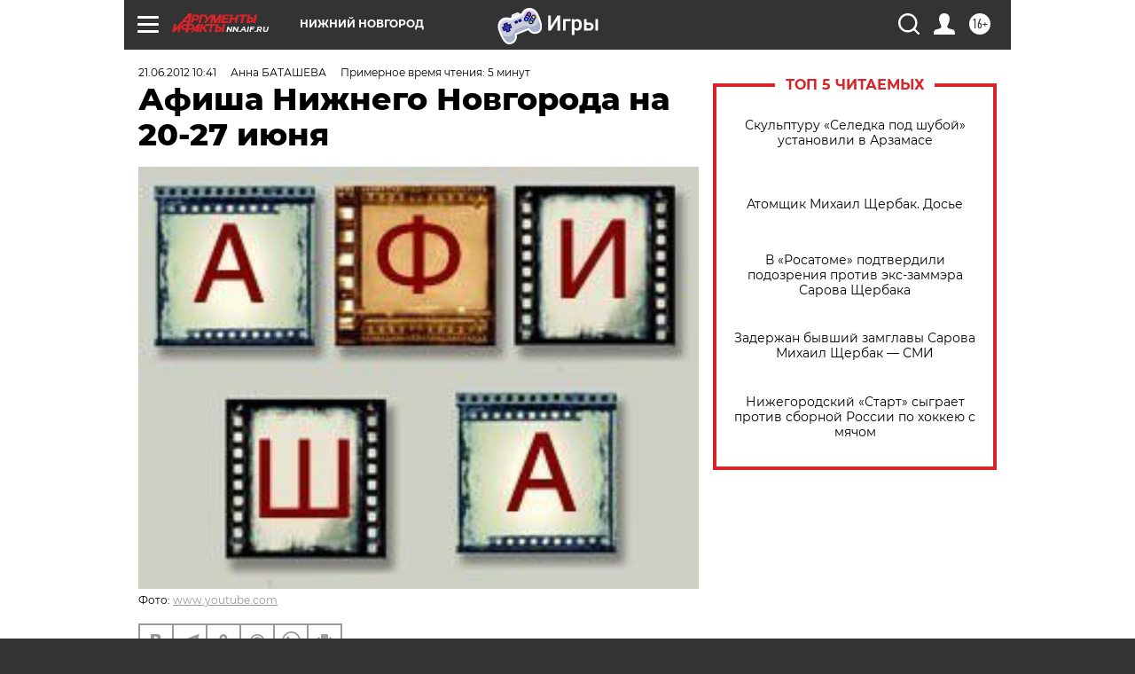

--- FILE ---
content_type: text/html; charset=UTF-8
request_url: https://nn.aif.ru/tv-guide/tv-guide-content/107353
body_size: 30969
content:
<!DOCTYPE html>
<!--[if IE 8]><html class="ie8"> <![endif]-->
<!--[if gt IE 8]><!--><html lang="ru"> <!--<![endif]-->
<head>
    <!-- created_at 17-01-2026 13:50:21 -->
    <script>
        window.isIndexPage = 0;
        window.isMobileBrowser = 0;
        window.disableSidebarCut = 1;
        window.bannerDebugMode = 0;
    </script>

                
                                    <meta http-equiv="Content-Type" content="text/html; charset=utf-8" >
<meta name="format-detection" content="telephone=no" >
<meta name="viewport" content="width=device-width, user-scalable=no, initial-scale=1.0, maximum-scale=1.0, minimum-scale=1.0" >
<meta http-equiv="X-UA-Compatible" content="IE=edge,chrome=1" >
<meta name="HandheldFriendly" content="true" >
<meta name="format-detection" content="telephone=no" >
<meta name="theme-color" content="#ffffff" >
<meta name="description" content="Все подробности культурной жизни Нижнего Новгорода на неделю 20-27" >
<meta name="keywords" content="" >
<meta name="article:published_time" content="2012-06-21T06:41:56+0400" >
<meta property="og:title" content="Афиша Нижнего Новгорода на 20-27 июня" >
<meta property="og:description" content="Все подробности культурной жизни Нижнего Новгорода на неделю 20-27" >
<meta property="og:type" content="article" >
<meta property="og:image" content="https://aif-s3.aif.ru/images/007/682/b269db547ed531bf1e4d4cff7970513e.jpg" >
<meta property="og:url" content="https://nn.aif.ru/tv-guide/tv-guide-content/107353" >
<meta property="og:site_name" content="AiF" >
<meta property="twitter:card" content="summary_large_image" >
<meta property="twitter:site" content="@aifonline" >
<meta property="twitter:title" content="Афиша Нижнего Новгорода на 20-27 июня" >
<meta property="twitter:description" content="Все подробности культурной жизни Нижнего Новгорода на неделю 20-27" >
<meta property="twitter:creator" content="@aifonline" >
<meta property="twitter:image:src" content="https://aif-s3.aif.ru/images/007/682/b269db547ed531bf1e4d4cff7970513e.jpg" >
<meta property="twitter:domain" content="https://nn.aif.ru/tv-guide/tv-guide-content/107353" >
<meta name="author" content="Анна БАТАШЕВА" >
<meta name="facebook-domain-verification" content="jiqbwww7rrqnwzjkizob7wrpmgmwq3" >
        <title>Афиша Нижнего Новгорода на 20-27 июня | АиФ Нижний Новгород</title>    <link rel="shortcut icon" type="image/x-icon" href="/favicon.ico" />
    <link rel="icon" type="image/svg+xml" href="/favicon.svg">
    
    <link rel="preload" href="/redesign2018/fonts/montserrat-v15-latin-ext_latin_cyrillic-ext_cyrillic-regular.woff2" as="font" type="font/woff2" crossorigin>
    <link rel="preload" href="/redesign2018/fonts/montserrat-v15-latin-ext_latin_cyrillic-ext_cyrillic-italic.woff2" as="font" type="font/woff2" crossorigin>
    <link rel="preload" href="/redesign2018/fonts/montserrat-v15-latin-ext_latin_cyrillic-ext_cyrillic-700.woff2" as="font" type="font/woff2" crossorigin>
    <link rel="preload" href="/redesign2018/fonts/montserrat-v15-latin-ext_latin_cyrillic-ext_cyrillic-700italic.woff2" as="font" type="font/woff2" crossorigin>
    <link rel="preload" href="/redesign2018/fonts/montserrat-v15-latin-ext_latin_cyrillic-ext_cyrillic-800.woff2" as="font" type="font/woff2" crossorigin>
    <link href="https://nn.aif.ru/amp/tv-guide/tv-guide-content/107353" rel="amphtml" >
<link href="https://nn.aif.ru/tv-guide/tv-guide-content/107353" rel="canonical" >
<link href="https://nn.aif.ru/redesign2018/css/style.css?6c0" media="all" rel="stylesheet" type="text/css" >
<link href="https://nn.aif.ru/img/icon/apple_touch_icon_57x57.png?6c0" rel="apple-touch-icon" sizes="57x57" >
<link href="https://nn.aif.ru/img/icon/apple_touch_icon_114x114.png?6c0" rel="apple-touch-icon" sizes="114x114" >
<link href="https://nn.aif.ru/img/icon/apple_touch_icon_72x72.png?6c0" rel="apple-touch-icon" sizes="72x72" >
<link href="https://nn.aif.ru/img/icon/apple_touch_icon_144x144.png?6c0" rel="apple-touch-icon" sizes="144x144" >
<link href="https://nn.aif.ru/img/icon/apple-touch-icon.png?6c0" rel="apple-touch-icon" sizes="180x180" >
<link href="https://nn.aif.ru/img/icon/favicon-32x32.png?6c0" rel="icon" type="image/png" sizes="32x32" >
<link href="https://nn.aif.ru/img/icon/favicon-16x16.png?6c0" rel="icon" type="image/png" sizes="16x16" >
<link href="https://nn.aif.ru/img/manifest.json?6c0" rel="manifest" >
<link href="https://nn.aif.ru/img/safari-pinned-tab.svg?6c0" rel="mask-icon" color="#d55b5b" >
<link href="https://ads.betweendigital.com" rel="preconnect" crossorigin="" >
        <script type="text/javascript">
    //<!--
    var isRedesignPage = true;    //-->
</script>
<script type="text/javascript" src="https://nn.aif.ru/js/output/jquery.min.js?6c0"></script>
<script type="text/javascript" src="https://nn.aif.ru/js/output/header_scripts.js?6c0"></script>
<script type="text/javascript">
    //<!--
    var _sf_startpt=(new Date()).getTime()    //-->
</script>
<script type="application/ld+json">
    {"@context":"https:\/\/schema.org","@type":"BreadcrumbList","itemListElement":[{"@type":"ListItem","position":1,"name":"\u0410\u0440\u0433\u0443\u043c\u0435\u043d\u0442\u044b \u0438 \u0424\u0430\u043a\u0442\u044b","item":"https:\/\/nn.aif.ru\/"},{"@type":"ListItem","position":2,"name":"\u0410\u0438\u0424-\u0422\u0412-\u0413\u0418\u0414","item":"https:\/\/nn.aif.ru\/tv-guide"},{"@type":"ListItem","position":3,"name":"\u0410\u0438\u0424-\u0422\u0412-\u0413\u0418\u0414 - \u041f\u0443\u0431\u043b\u0438\u043a\u0430\u0446\u0438\u0438","item":"https:\/\/nn.aif.ru\/tv-guide\/tv-guide-content"},{"@type":"ListItem","position":4,"name":"\u0410\u0444\u0438\u0448\u0430 \u041d\u0438\u0436\u043d\u0435\u0433\u043e \u041d\u043e\u0432\u0433\u043e\u0440\u043e\u0434\u0430 \u043d\u0430 20-27 \u0438\u044e\u043d\u044f","item":"https:\/\/nn.aif.ru\/tv-guide\/tv-guide-content\/107353"}]}</script>
<script type="application/ld+json">
    {"@context":"https:\/\/schema.org","@type":"Article","mainEntityOfPage":{"@type":"WebPage","@id":"https:\/\/nn.aif.ru\/tv-guide\/tv-guide-content\/107353"},"headline":"\u0410\u0444\u0438\u0448\u0430 \u041d\u0438\u0436\u043d\u0435\u0433\u043e \u041d\u043e\u0432\u0433\u043e\u0440\u043e\u0434\u0430 \u043d\u0430 20-27 \u0438\u044e\u043d\u044f","articleBody":"\u041a\u0418\u041d\u041e\r\n\r\n&laquo;\u0425\u0440\u0430\u0431\u0440\u0430\u044f \u0441\u0435\u0440\u0434\u0446\u0435\u043c&raquo;\r\n\u0421\u0428\u0410, 2012\r\n\r\n&nbsp;\r\n\u0420\u0435\u0436.: \u041c\u0430\u0440\u043a \u042d\u043d\u0434\u0440\u044e\u0441, \u0411\u0440\u0435\u043d\u0434\u0430 \u0427\u044d\u043f\u043c\u0430\u043d, \u0421\u0442\u0438\u0432 \u041f\u0443\u0440\u0441\u0435\u043b\u043b\r\n\u0420\u043e\u043b\u0438 \u0434\u0443\u0431\u043b\u0438\u0440\u043e\u0432\u0430\u043b\u0438: \u0422\u0430\u0442\u044c\u044f\u043d\u0430 \u0412\u0435\u0434\u0435\u043d\u0435\u0435\u0432\u0430, \u041b\u0438\u0437\u0430 \u0410\u0440\u0437\u0430\u043c\u0430\u0441\u043e\u0432\u0430, \u041c\u0438\u0445\u0430\u0438\u043b \u0428\u0443\u0444\u0443\u0442\u0438\u043d\u0441\u043a\u0438\u0439\r\n\u0418\u0441\u043a\u0443\u0441\u043d\u0430\u044f \u043b\u0443\u0447\u043d\u0438\u0446\u0430 \u041c\u0435\u0440\u0438\u0434\u0430 \u043f\u0440\u043e\u043a\u043b\u0430\u0434\u044b\u0432\u0430\u0435\u0442 \u0441\u0432\u043e\u0439 \u043f\u0443\u0442\u044c \u0432 \u0436\u0438\u0437\u043d\u0438 \u0441\u0430\u043c\u043e\u0441\u0442\u043e\u044f\u0442\u0435\u043b\u044c\u043d\u043e. \u041e\u0434\u043d\u0430\u0436\u0434\u044b \u043e\u043d\u0430 \u043e\u0442\u043a\u0430\u0437\u044b\u0432\u0430\u0435\u0442\u0441\u044f \u0441\u043b\u0435\u0434\u043e\u0432\u0430\u0442\u044c \u0434\u0440\u0435\u0432\u043d\u0438\u043c \u0442\u0440\u0430\u0434\u0438\u0446\u0438\u044f\u043c \u043a\u043e\u0440\u043e\u043b\u0435\u0432\u0441\u0442\u0432\u0430, \u0431\u0440\u043e\u0441\u0430\u044f \u0432\u044b\u0437\u043e\u0432 \u043c\u043e\u0433\u0443\u0449\u0435\u0441\u0442\u0432\u0435\u043d\u043d\u044b\u043c \u0448\u043e\u0442\u043b\u0430\u043d\u0434\u0441\u043a\u0438\u043c \u043a\u043b\u0430\u043d\u0430\u043c \u0438 \u0438\u0445 \u043f\u0440\u0435\u0434\u0432\u043e\u0434\u0438\u0442\u0435\u043b\u044f\u043c. \u042e\u043d\u043e\u0439 \u043f\u0440\u0438\u043d\u0446\u0435\u0441\u0441\u0435 \u043f\u0440\u0435\u0434\u0441\u0442\u043e\u0438\u0442 \u043f\u043e\u043b\u0430\u0433\u0430\u0442\u044c\u0441\u044f \u0442\u043e\u043b\u044c\u043a\u043e \u043d\u0430 \u0441\u043e\u0431\u0441\u0442\u0432\u0435\u043d\u043d\u0443\u044e \u0445\u0440\u0430\u0431\u0440\u043e\u0441\u0442\u044c, \u0447\u0442\u043e\u0431\u044b \u043f\u0440\u0435\u043e\u0434\u043e\u043b\u0435\u0442\u044c \u043c\u043e\u0433\u0443\u0449\u0435\u0441\u0442\u0432\u0435\u043d\u043d\u043e\u0435 \u0432\u043e\u043b\u0448\u0435\u0431\u0441\u0442\u0432\u043e \u0438 \u043f\u043e\u0431\u0435\u0434\u0438\u0442\u044c \u0441\u0430\u043c\u043e\u0433\u043e \u0441\u0442\u0440\u0430\u0448\u043d\u043e\u0433\u043e \u0437\u0432\u0435\u0440\u044f \u0438\u0437 \u0442\u0435\u0445, \u0447\u0442\u043e \u0432\u043e\u0434\u044f\u0442\u0441\u044f \u0432 \u0433\u043e\u0440\u043d\u044b\u0445 \u0434\u043e\u043b\u0438\u043d\u0430\u0445.\r\n\r\n&nbsp;\r\n\u0413\u0434\u0435: \u041a\u0430\u0440\u043e\u0444\u0438\u043b\u044c\u043c \u0428\u043e\u043a\u043e\u043b\u0430\u0434 (11.30,13.30,13.00,15.30,17.00,17.30,19.30,21.00,21.30,23.00,23.30), \r\n\r\n\u0420\u043e\u0441\u0441\u0438\u044f (10.15,10.30,12.30,14.30,14.55,16.30,18.30,19.35,20.30,22.30), \r\n\r\n\u041e\u043a\u0442\u044f\u0431\u0440\u044c, \u0421\u043e\u0440\u043c\u043e\u0432\u0441\u043a\u0438\u0439, \u042d\u043b\u0435\u043a\u0442\u0440\u043e\u043d, \u0421\u0438\u043d\u0435\u043c\u0430 \u041f\u0430\u0440\u043a (\u0432\u0440\u0435\u043c\u044f \u0441\u0435\u0430\u043d\u0441\u043e\u0432 \u0443\u0442\u043e\u0447\u043d\u044f\u0439\u0442\u0435 \u043f\u043e \u0442\u0435\u043b\u0435\u0444\u043e\u043d\u0443 )\r\n\r\n&nbsp;\r\n&laquo;\u0411\u0440\u043e\u0441\u043e\u043a \u043a\u043e\u0431\u0440\u044b 2&raquo;\r\n\u0421\u0428\u0410, 2012\r\n\r\n&nbsp;\r\n\u0420\u0435\u0436.: \u0414\u0436\u043e\u043d \u041c. \u0427\u0443\r\n\u0420\u043e\u043b\u0438 \u0438\u0441\u043f\u043e\u043b\u043d\u044f\u043b\u0438: \u0427\u0435\u043d\u043d\u0438\u043d\u0433 \u0422\u0430\u0442\u0443\u043c, \u0411\u0440\u044e\u0441 \u0423\u0438\u043b\u043b\u0438\u0441, \u0414\u0443\u044d\u0439\u043d \u0414\u0436\u043e\u043d\u0441\u043e\u043d, \u042d\u0434\u0440\u0438\u0430\u043d\u043d \u041f\u0430\u043b\u0438\u043a\u0438, \u0420\u044d\u0439 \u0421\u0442\u0438\u0432\u0435\u043d\u0441\u043e\u043d, \u0420\u044d\u0439 \u041f\u0430\u0440\u043a, \u0414\u0436\u043e\u0437\u0435\u0444 \u041c\u0430\u0446\u0446\u0435\u043b\u043b\u043e, \u0410\u043d \u041d\u0443\u0443 \u041d\u0433\u0443\u0439\u0435\u043d, \u0423\u043e\u043b\u0442\u043e\u043d \u0413\u043e\u0433\u0433\u0438\u043d\u0441, \u0410\u0440\u043d\u043e\u043b\u044c\u0434 \u0412\u043e\u0441\u043b\u0443\r\n\u0421\u0438\u043a\u0432\u0435\u043b \u0444\u0438\u043b\u044c\u043c\u0430 &laquo;\u0411\u0440\u043e\u0441\u043e\u043a \u043a\u043e\u0431\u0440\u044b&raquo; 2009 \u0433\u043e\u0434\u0430. \u041f\u043e\u0441\u043b\u0435 \u0442\u043e\u0433\u043e, \u043a\u0430\u043a \u043f\u043e \u043f\u0440\u0438\u043a\u0430\u0437\u0443 \u0417\u0430\u0440\u0442\u0430\u043d\u0430, \u043f\u0440\u0438\u043d\u044f\u0432\u0448\u0435\u0433\u043e \u043e\u0431\u043b\u0438\u043a \u043f\u0440\u0435\u0437\u0438\u0434\u0435\u043d\u0442\u0430 \u0421\u0428\u0410, \u0431\u043e\u043b\u044c\u0448\u0438\u043d\u0441\u0442\u0432\u043e \u0447\u043b\u0435\u043d\u043e\u0432 &laquo;\u0414\u0436\u0438-\u0410\u0439 \u0414\u0436\u043e&raquo; \u0431\u044b\u043b\u0438 \u0443\u0431\u0438\u0442\u044b, \u043e\u0441\u0442\u0430\u0432\u0448\u0438\u0435\u0441\u044f \u043e\u0431\u044a\u0435\u0434\u0438\u043d\u044f\u044e\u0442\u0441\u044f, \u0447\u0442\u043e\u0431\u044b \u043d\u0430\u043d\u0435\u0441\u0442\u0438 \u043e\u0442\u0432\u0435\u0442\u043d\u044b\u0439 \u0443\u0434\u0430\u0440.\r\n\r\n&nbsp;\r\n\u0413\u0434\u0435: \u041a\u0430\u0440\u043e\u0444\u0438\u043b\u044c\u043c \u0428\u043e\u043a\u043e\u043b\u0430\u0434 (10.30,15.30,20.30), \u0420\u043e\u0441\u0441\u0438\u044f (12.20,17.00,21.40), \r\n\r\n\u041e\u043a\u0442\u044f\u0431\u0440\u044c, \u0421\u043e\u0440\u043c\u043e\u0432\u0441\u043a\u0438\u0439, \u042d\u043b\u0435\u043a\u0442\u0440\u043e\u043d , \u0421\u0438\u043d\u0435\u043c\u0430 \u041f\u0430\u0440\u043a (\u0432\u0440\u0435\u043c\u044f \u0441\u0435\u0430\u043d\u0441\u043e\u0432 \u0443\u0442\u043e\u0447\u043d\u044f\u0439\u0442\u0435 \u043f\u043e \u0442\u0435\u043b\u0435\u0444\u043e\u043d\u0443 )\r\n\r\n\r\n&laquo;\u0413\u0430\u0432\u0440&raquo;\r\n\u0424\u0440\u0430\u043d\u0446\u0438\u044f, \u0424\u0438\u043d\u043b\u044f\u043d\u0434\u0438\u044f, \u0413\u0435\u0440\u043c\u0430\u043d\u0438\u044f, 2011\r\n\r\n&nbsp;\r\n\u0420\u0435\u0436.: \u0410\u043a\u0438 \u041a\u0430\u0443\u0440\u0438\u0441\u043c\u044f\u043a\u0438\r\n\u0412 \u0440\u043e\u043b\u044f\u0445: \u0410\u043d\u0434\u0440\u0435 \u0412\u0438\u043b\u043c\u0441, \u041a\u0430\u0442\u0438 \u041e\u0443\u0442\u0438\u043d\u0435\u043d, \u0416\u0430\u043d-\u041f\u044c\u0435\u0440 \u0414\u0430\u0440\u0443\u0441\u0441\u0435\u043d, \u0411\u043b\u043e\u043d\u0434\u0435\u043d \u041c\u0438\u0433\u0435\u043b\u044c, \u041b\u0438\u0442\u0442\u043b \u0411\u043e\u0431, \u0416\u0430\u043d-\u041f\u044c\u0435\u0440 \u041b\u0435\u043e\r\n\u041c\u0430\u0440\u0441\u0435\u043b\u044c \u041c\u0430\u0440\u043a\u0441, \u0432 \u043f\u0440\u043e\u0448\u043b\u043e\u043c \u0431\u043e\u0433\u0435\u043c\u043d\u044b\u0439 \u043f\u0438\u0441\u0430\u0442\u0435\u043b\u044c, \u0441\u0442\u0430\u0432\u0438\u0442 \u043a\u0440\u0435\u0441\u0442 \u043d\u0430 \u0441\u0432\u043e\u0438\u0445 \u043f\u0438\u0441\u0430\u0442\u0435\u043b\u044c\u0441\u043a\u0438\u0445 \u0430\u043c\u0431\u0438\u0446\u0438\u044f\u0445, \u043f\u0435\u0440\u0435\u0441\u0435\u043b\u044f\u0435\u0442\u0441\u044f \u0432 \u043f\u043e\u0440\u0442\u043e\u0432\u044b\u0439 \u0433\u043e\u0440\u043e\u0434 \u0413\u0430\u0432\u0440 \u0438 \u0441\u0442\u0430\u043d\u043e\u0432\u0438\u0442\u0441\u044f \u0447\u0438\u0441\u0442\u0438\u043b\u044c\u0449\u0438\u043a\u043e\u043c \u0441\u0430\u043f\u043e\u0433. \u042d\u0442\u0430 \u0434\u043e\u0441\u0442\u043e\u0439\u043d\u0430\u044f, \u043d\u043e \u043c\u0430\u043b\u043e\u043e\u043f\u043b\u0430\u0447\u0438\u0432\u0430\u0435\u043c\u0430\u044f \u0440\u0430\u0431\u043e\u0442\u0430 \u0434\u0430\u0440\u0438\u0442 \u0435\u043c\u0443 \u0447\u0443\u0432\u0441\u0442\u0432\u043e \u0431\u043b\u0438\u0437\u043e\u0441\u0442\u0438 \u0441 \u043f\u0440\u043e\u0441\u0442\u044b\u043c\u0438 \u043b\u044e\u0434\u044c\u043c\u0438. \u041d\u043e \u043e\u0434\u043d\u0430\u0436\u0434\u044b \u0436\u0435\u043d\u0430 \u041c\u0430\u0440\u0441\u0435\u043b\u044f \u0442\u044f\u0436\u0435\u043b\u043e \u0437\u0430\u0431\u043e\u043b\u0435\u0432\u0430\u0435\u0442, \u0430 \u0441\u0443\u0434\u044c\u0431\u0430 \u0441\u0442\u0430\u043b\u043a\u0438\u0432\u0430\u0435\u0442 \u0435\u0433\u043e \u0441 \u0418\u0434\u0440\u0438\u0441\u0441\u043e\u0439, \u0440\u0435\u0431\u0435\u043d\u043a\u043e\u043c-\u0438\u043c\u043c\u0438\u0433\u0440\u0430\u043d\u0442\u043e\u043c \u0438\u0437 \u0410\u0444\u0440\u0438\u043a\u0438. \u041c\u0430\u0440\u0441\u0435\u043b\u044c \u043f\u0440\u043e\u0431\u0443\u0435\u0442 \u043f\u043e\u0431\u0435\u0434\u0438\u0442\u044c \u0433\u043e\u0441\u0443\u0434\u0430\u0440\u0441\u0442\u0432\u0435\u043d\u043d\u0443\u044e \u043c\u0430\u0448\u0438\u043d\u0443, \u043d\u0430\u0434\u0432\u0438\u0433\u0430\u044e\u0449\u0443\u044e\u0441\u044f \u043d\u0430 \u043c\u0430\u043b\u0435\u043d\u044c\u043a\u043e\u0433\u043e \u0431\u0435\u0436\u0435\u043d\u0446\u0430. \u0421\u043c\u043e\u0436\u0435\u0442 \u043b\u0438 \u043e\u043d \u0432\u044b\u0438\u0433\u0440\u0430\u0442\u044c \u0432 \u044d\u0442\u043e\u0439 \u043d\u0435\u0440\u0430\u0432\u043d\u043e\u0439 \u0431\u043e\u0440\u044c\u0431\u0435?\r\n\r\n&nbsp;\r\n\u0413\u0434\u0435: \u041e\u0440\u043b\u0451\u043d\u043e\u043a (\u0432\u0440\u0435\u043c\u044f \u0441\u0435\u0430\u043d\u0441\u043e\u0432 \u0443\u0442\u043e\u0447\u043d\u044f\u0439\u0442\u0435 \u043f\u043e \u0442\u0435\u043b\u0435\u0444\u043e\u043d\u0443 )\r\n\r\n\r\n&nbsp;\r\n\u041a\u041e\u041d\u0426\u0415\u0420\u0422\u042b    \u0413\u0410\u0421\u0422\u0420\u041e\u041b\u0418\r\n\r\n\r\n\r\n\u041d\u0430\u0437\u0430\u0434, \u0432 90-\u0435!\r\n\r\n\r\n\r\n\u0412\u043f\u0435\u0440\u0432\u044b\u0435 \u0432 \u041d\u0438\u0436\u043d\u0435\u043c \u041d\u043e\u0432\u0433\u043e\u0440\u043e\u0434\u0435 &ndash; \u043f\u0440\u043e\u0435\u043a\u0442 &laquo;\u042f \u0436\u0438\u043b \u0432 90-\u0445&raquo;. \u0412 \u043f\u043e\u0434\u0430\u0440\u043e\u043a \u0436\u0438\u0442\u0435\u043b\u044f\u043c \u0433\u043e\u0440\u043e\u0434\u0430 \u0431\u043e\u043b\u044c\u0448\u043e\u0439 \u043a\u043e\u043d\u0446\u0435\u0440\u0442 \u0434\u0430\u0441\u0442 \u0433\u0440\u0443\u043f\u043f\u0430 &laquo;DEMO&raquo;. \u0423\u0441\u043b\u044b\u0448\u0430\u0432 \u0441\u043d\u043e\u0432\u0430 \u0437\u043e\u043b\u043e\u0442\u044b\u0435 \u0445\u0438\u0442\u044b &laquo;\u0421\u043e\u043b\u043d\u044b\u0448\u043a\u043e&raquo;, &laquo;2000 \u043b\u0435\u0442&raquo;, &laquo;\u0414\u043e\u0436\u0434\u0438\u043a&raquo;, &laquo;\u042f \u043d\u0435 \u0437\u043d\u0430\u044e&raquo; \u0438 \u0434\u0440\u0443\u0433\u0438\u0435, \u0432\u044b \u0432\u0441\u043f\u043e\u043c\u043d\u0438\u0442\u0435 \u044e\u043d\u043e\u0441\u0442\u044c: \u043f\u0435\u0440\u0432\u0443\u044e \u043b\u044e\u0431\u043e\u0432\u044c \u0438 \u043f\u0438\u043e\u043d\u0435\u0440\u0441\u043a\u0438\u0435 \u043b\u0430\u0433\u0435\u0440\u044f, \u043f\u0443\u0442\u0451\u0432\u043a\u0438 \u043d\u0430 \u043c\u043e\u0440\u0435 \u0438 \u043b\u0435\u0442\u043e \u0432 \u0434\u0435\u0440\u0435\u0432\u043d\u0435, \u0448\u043a\u043e\u043b\u044c\u043d\u044b\u0435 \u0434\u0438\u0441\u043a\u043e\u0442\u0435\u043a\u0438 \u0438 \u0431\u0435\u0441\u0441\u0442\u0440\u0430\u0448\u043d\u044b\u0435 \u043f\u0440\u0438\u043a\u043b\u044e\u0447\u0435\u043d\u0438\u044f.\r\n23 \u0438\u044e\u043d\u044f, 23.00. \u041a\u043b\u0443\u0431 &laquo;MIXZONE&raquo;, \u0443\u043b. \u0421\u0442\u0430\u043d\u0438\u0441\u043b\u0430\u0432\u0441\u043a\u043e\u0433\u043e, \u0434.7\r\n\r\n\r\n\u041c\u0423\u0417\u042b\u041a\u0410\r\n\r\n\r\n\r\n\u0412\u043e \u0432\u043b\u0430\u0441\u0442\u0438 \u0441\u0435\u043c\u0438 \u043d\u043e\u0442\r\n\r\n&nbsp;\r\n\u0413\u0434\u0435: \u041d\u0438\u0436\u0435\u0433\u043e\u0440\u043e\u0434\u0441\u043a\u0430\u044f \u0444\u0438\u043b\u0430\u0440\u043c\u043e\u043d\u0438\u044f, \u041a\u0440\u0435\u043c\u043b\u044c, \u043a. 2&nbsp;\r\n\r\n\u0414\u043e 29 \u0438\u044e\u043b\u044f\r\n\r\n\u0412 \u041d\u0438\u0436\u0435\u0433\u043e\u0440\u043e\u0434\u0441\u043a\u043e\u0439 \u0444\u0438\u043b\u0430\u0440\u043c\u043e\u043d\u0438\u0438 \u043d\u0430\u0447\u0430\u043b\u0441\u044f \u043b\u0435\u0442\u043d\u0438\u0439 \u0431\u043b\u0430\u0433\u043e\u0442\u0432\u043e\u0440\u0438\u0442\u0435\u043b\u044c\u043d\u044b\u0439 \u043c\u0443\u0437\u044b\u043a\u0430\u043b\u044c\u043d\u044b\u0439 \u0441\u0435\u0437\u043e\u043d. \u0412 \u043d\u0435\u043c \u043f\u0440\u0438\u043c\u0443\u0442 \u0443\u0447\u0430\u0441\u0442\u0438\u0435 \u0431\u043e\u043b\u0435\u0435 50 \u0441\u043e\u043b\u0438\u0441\u0442\u043e\u0432 \u0438\u0437 \u041d\u0438\u0436\u043d\u0435\u0433\u043e \u041d\u043e\u0432\u0433\u043e\u0440\u043e\u0434\u0430, \u0433\u043e\u0440\u043e\u0434\u043e\u0432 \u0420\u043e\u0441\u0441\u0438\u0438 \u0438 \u0438\u043d\u043e\u0441\u0442\u0440\u0430\u043d\u043d\u044b\u0445 \u0433\u043e\u0441\u0443\u0434\u0430\u0440\u0441\u0442\u0432. \u041a\u043e\u043d\u0446\u0435\u0440\u0442\u044b \u043f\u0440\u043e\u0432\u043e\u0434\u044f\u0442\u0441\u044f \u043f\u043e \u0441\u0440\u0435\u0434\u0430\u043c, \u043f\u044f\u0442\u043d\u0438\u0446\u0430\u043c \u0438 \u0432\u043e\u0441\u043a\u0440\u0435\u0441\u0435\u043d\u044c\u044f\u043c.\r\n&nbsp;\r\n\u0412\u042b\u0421\u0422\u0410\u0412\u041a\u0410\r\n\r\n\r\n\r\n\u0420\u043e\u0434\u043e\u043c \u0438\u0437 \u0434\u0435\u0442\u0441\u0442\u0432\u0430\r\n\r\n&nbsp;\r\n\u0413\u0434\u0435: \u043a\u0438\u043d\u043e\u0446\u0435\u043d\u0442\u0440 &laquo;\u0420\u0435\u043a\u043e\u0440\u0434&raquo;, \u0443\u043b. \u041f\u0438\u0441\u043a\u0443\u043d\u043e\u0432\u0430, \u0434. 11\r\n\r\n\u0414\u043e 31 \u0430\u0432\u0433\u0443\u0441\u0442\u0430\r\n\r\n\r\n\r\n\u041d\u0430 \u0432\u044b\u0441\u0442\u0430\u0432\u043a\u0435 &laquo;\u041c\u044b \u0440\u043e\u0434\u043e\u043c \u0438\u0437 \u0434\u0435\u0442\u0441\u0442\u0432\u0430&raquo; \u043f\u0440\u0435\u0434\u0441\u0442\u0430\u0432\u043b\u0435\u043d\u044b \u0440\u0430\u0431\u043e\u0442\u044b \u044e\u043d\u044b\u0445 \u043c\u0430\u0441\u0442\u0435\u0440\u043e\u0432 \u0434\u0435\u043a\u043e\u0440\u0430\u0442\u0438\u0432\u043d\u043e-\u043f\u0440\u0438\u043a\u043b\u0430\u0434\u043d\u043e\u0433\u043e \u0438\u0441\u043a\u0443\u0441\u0441\u0442\u0432\u0430. \u0413\u043e\u0441\u0442\u0438 \u044d\u043a\u0441\u043f\u043e\u0437\u0438\u0446\u0438\u0438 \u043c\u043e\u0433\u0443\u0442 \u0443\u0432\u0438\u0434\u0435\u0442\u044c \u0438\u0437\u0434\u0435\u043b\u0438\u044f \u0440\u0430\u0437\u043b\u0438\u0447\u043d\u044b\u0445 \u0436\u0430\u043d\u0440\u043e\u0432: \u0440\u0435\u0437\u044c\u0431\u044b \u0438 \u0440\u043e\u0441\u043f\u0438\u0441\u0438 \u043f\u043e \u0434\u0435\u0440\u0435\u0432\u0443, \u043b\u043e\u0437\u043e\u043f\u043b\u0435\u0442\u0435\u043d\u0438\u044f, \u0433\u043e\u043d\u0447\u0430\u0440\u0441\u0442\u0432\u0430, \u0438\u0433\u0440\u0443\u0448\u043a\u0438, \u043b\u043e\u0441\u043a\u0443\u0442\u043d\u043e\u0433\u043e \u0448\u0438\u0442\u044c\u044f, \u0432\u044b\u0448\u0438\u0432\u043a\u0438, \u0431\u0438\u0441\u0435\u0440\u043e\u043f\u043b\u0435\u0442\u0435\u043d\u0438\u044f.\r\n\r\n\r\n\r\n&nbsp;\r\n\u0421\u043c\u043e\u0442\u0440\u0438\u0442\u0435 \u0442\u0430\u043a\u0436\u0435:\r\n\r\n    \u0412\u044b \u0441\u0447\u0430\u0441\u0442\u043b\u0438\u0432\u044b, \u0432\u044b \u043b\u044e\u0431\u0438\u0442\u0435? \u041f\u043e\u0434\u0443\u043c\u0430\u0442\u044c \u043e \u0441\u043c\u044b\u0441\u043b\u0435 \u0436\u0438\u0437\u043d\u0438 \u0437\u0430\u0441\u0442\u0430\u0432\u043b\u044f\u044e\u0442 \u0442\u0435\u0430\u0442\u0440\u044b&nbsp;&rarr;\r\n    \u0410\u0444\u0438\u0448\u0430 \u043d\u0430 14-16 \u0434\u0435\u043a\u0430\u0431\u0440\u044f: \u0432 \u041d\u0438\u0436\u043d\u0435\u043c \u043f\u043e\u043a\u0430\u0436\u0443\u0442 \u043a\u0430\u0440\u0442\u0438\u043d\u044b \u041f\u0438\u043a\u0430\u0441\u0441\u043e \u0438 \u0414\u0430\u043b\u0438&nbsp;&rarr;\r\n    \u0410\u0444\u0438\u0448\u0430 \u041d\u0438\u0436\u043d\u0435\u0433\u043e \u041d\u043e\u0432\u0433\u043e\u0440\u043e\u0434\u0430 - 18 - 25 \u0430\u043f\u0440\u0435\u043b\u044f 2012 \u0433\u043e\u0434\u0430&nbsp;&rarr;\r\n ...","author":[{"type":"Person","name":"\u0410\u043d\u043d\u0430 \u0411\u0410\u0422\u0410\u0428\u0415\u0412\u0410","url":"https:\/\/nn.aif.ru\/opinion\/author\/1342185"}],"keywords":["\u0410\u0438\u0424-\u0422\u0412-\u0413\u0418\u0414","\u0410\u0438\u0424-\u0422\u0412-\u0413\u0418\u0414 - \u041f\u0443\u0431\u043b\u0438\u043a\u0430\u0446\u0438\u0438"],"datePublished":"2012-06-21T10:41:56+04:00","dateModified":"2021-03-10T09:47:54+03:00","image":[{"@type":"ImageObject","width":"260","height":"196","url":"https:\/\/aif-s3.aif.ru\/images\/007\/682\/b269db547ed531bf1e4d4cff7970513e.jpg"}],"interactionStatistic":[{"@type":"InteractionCounter","interactionType":"http:\/\/schema.org\/CommentAction","userInteractionCount":0}]}</script>
<script type="text/javascript" src="https://yastatic.net/s3/passport-sdk/autofill/v1/sdk-suggest-with-polyfills-latest.js?6c0"></script>
<script type="text/javascript">
    //<!--
    window.YandexAuthParams = {"oauthQueryParams":{"client_id":"b104434ccf5a4638bdfe8a9101264f3c","response_type":"code","redirect_uri":"https:\/\/aif.ru\/oauth\/yandex\/callback"},"tokenPageOrigin":"https:\/\/aif.ru"};    //-->
</script>
<script type="text/javascript">
    //<!--
    function AdFox_getWindowSize() {
    var winWidth,winHeight;
	if( typeof( window.innerWidth ) == 'number' ) {
		//Non-IE
		winWidth = window.innerWidth;
		winHeight = window.innerHeight;
	} else if( document.documentElement && ( document.documentElement.clientWidth || document.documentElement.clientHeight ) ) {
		//IE 6+ in 'standards compliant mode'
		winWidth = document.documentElement.clientWidth;
		winHeight = document.documentElement.clientHeight;
	} else if( document.body && ( document.body.clientWidth || document.body.clientHeight ) ) {
		//IE 4 compatible
		winWidth = document.body.clientWidth;
		winHeight = document.body.clientHeight;
	}
	return {"width":winWidth, "height":winHeight};
}//END function AdFox_getWindowSize

function AdFox_getElementPosition(elemId){
    var elem;
    
    if (document.getElementById) {
		elem = document.getElementById(elemId);
	}
	else if (document.layers) {
		elem = document.elemId;
	}
	else if (document.all) {
		elem = document.all.elemId;
	}
    var w = elem.offsetWidth;
    var h = elem.offsetHeight;	
    var l = 0;
    var t = 0;
	
    while (elem)
    {
        l += elem.offsetLeft;
        t += elem.offsetTop;
        elem = elem.offsetParent;
    }

    return {"left":l, "top":t, "width":w, "height":h};
} //END function AdFox_getElementPosition

function AdFox_getBodyScrollTop(){
	return self.pageYOffset || (document.documentElement && document.documentElement.scrollTop) || (document.body && document.body.scrollTop);
} //END function AdFox_getBodyScrollTop

function AdFox_getBodyScrollLeft(){
	return self.pageXOffset || (document.documentElement && document.documentElement.scrollLeft) || (document.body && document.body.scrollLeft);
}//END function AdFox_getBodyScrollLeft

function AdFox_Scroll(elemId,elemSrc){
   var winPos = AdFox_getWindowSize();
   var winWidth = winPos.width;
   var winHeight = winPos.height;
   var scrollY = AdFox_getBodyScrollTop();
   var scrollX =  AdFox_getBodyScrollLeft();
   var divId = 'AdFox_banner_'+elemId;
   var ltwhPos = AdFox_getElementPosition(divId);
   var lPos = ltwhPos.left;
   var tPos = ltwhPos.top;

   if(scrollY+winHeight+5 >= tPos && scrollX+winWidth+5 >= lPos){
      AdFox_getCodeScript(1,elemId,elemSrc);
	  }else{
	     setTimeout('AdFox_Scroll('+elemId+',"'+elemSrc+'");',100);
	  }
}//End function AdFox_Scroll    //-->
</script>
<script type="text/javascript">
    //<!--
    function AdFox_SetLayerVis(spritename,state){
   document.getElementById(spritename).style.visibility=state;
}

function AdFox_Open(AF_id){
   AdFox_SetLayerVis('AdFox_DivBaseFlash_'+AF_id, "hidden");
   AdFox_SetLayerVis('AdFox_DivOverFlash_'+AF_id, "visible");
}

function AdFox_Close(AF_id){
   AdFox_SetLayerVis('AdFox_DivOverFlash_'+AF_id, "hidden");
   AdFox_SetLayerVis('AdFox_DivBaseFlash_'+AF_id, "visible");
}

function AdFox_getCodeScript(AF_n,AF_id,AF_src){
   var AF_doc;
   if(AF_n<10){
      try{
	     if(document.all && !window.opera){
		    AF_doc = window.frames['AdFox_iframe_'+AF_id].document;
			}else if(document.getElementById){
			         AF_doc = document.getElementById('AdFox_iframe_'+AF_id).contentDocument;
					 }
		 }catch(e){}
    if(AF_doc){
	   AF_doc.write('<scr'+'ipt type="text/javascript" src="'+AF_src+'"><\/scr'+'ipt>');
	   }else{
	      setTimeout('AdFox_getCodeScript('+(++AF_n)+','+AF_id+',"'+AF_src+'");', 100);
		  }
		  }
}

function adfoxSdvigContent(banID, flashWidth, flashHeight){
	var obj = document.getElementById('adfoxBanner'+banID).style;
	if (flashWidth == '100%') obj.width = flashWidth;
	    else obj.width = flashWidth + "px";
	if (flashHeight == '100%') obj.height = flashHeight;
	    else obj.height = flashHeight + "px";
}

function adfoxVisibilityFlash(banName, flashWidth, flashHeight){
    	var obj = document.getElementById(banName).style;
	if (flashWidth == '100%') obj.width = flashWidth;
	    else obj.width = flashWidth + "px";
	if (flashHeight == '100%') obj.height = flashHeight;
	    else obj.height = flashHeight + "px";
}

function adfoxStart(banID, FirShowFlNum, constVisFlashFir, sdvigContent, flash1Width, flash1Height, flash2Width, flash2Height){
	if (FirShowFlNum == 1) adfoxVisibilityFlash('adfoxFlash1'+banID, flash1Width, flash1Height);
	    else if (FirShowFlNum == 2) {
		    adfoxVisibilityFlash('adfoxFlash2'+banID, flash2Width, flash2Height);
	        if (constVisFlashFir == 'yes') adfoxVisibilityFlash('adfoxFlash1'+banID, flash1Width, flash1Height);
		    if (sdvigContent == 'yes') adfoxSdvigContent(banID, flash2Width, flash2Height);
		        else adfoxSdvigContent(banID, flash1Width, flash1Height);
	}
}

function adfoxOpen(banID, constVisFlashFir, sdvigContent, flash2Width, flash2Height){
	var aEventOpenClose = new Image();
	var obj = document.getElementById("aEventOpen"+banID);
	if (obj) aEventOpenClose.src =  obj.title+'&rand='+Math.random()*1000000+'&prb='+Math.random()*1000000;
	adfoxVisibilityFlash('adfoxFlash2'+banID, flash2Width, flash2Height);
	if (constVisFlashFir != 'yes') adfoxVisibilityFlash('adfoxFlash1'+banID, 1, 1);
	if (sdvigContent == 'yes') adfoxSdvigContent(banID, flash2Width, flash2Height);
}


function adfoxClose(banID, constVisFlashFir, sdvigContent, flash1Width, flash1Height){
	var aEventOpenClose = new Image();
	var obj = document.getElementById("aEventClose"+banID);
	if (obj) aEventOpenClose.src =  obj.title+'&rand='+Math.random()*1000000+'&prb='+Math.random()*1000000;
	adfoxVisibilityFlash('adfoxFlash2'+banID, 1, 1);
	if (constVisFlashFir != 'yes') adfoxVisibilityFlash('adfoxFlash1'+banID, flash1Width, flash1Height);
	if (sdvigContent == 'yes') adfoxSdvigContent(banID, flash1Width, flash1Height);
}    //-->
</script>
<script type="text/javascript" async="true" src="https://yandex.ru/ads/system/header-bidding.js?6c0"></script>
<script type="text/javascript" src="https://ad.mail.ru/static/sync-loader.js?6c0"></script>
<script type="text/javascript" async="true" src="https://cdn.skcrtxr.com/roxot-wrapper/js/roxot-manager.js?pid=42c21743-edce-4460-a03e-02dbaef8f162"></script>
<script type="text/javascript" src="https://cdn-rtb.sape.ru/js/uids.js?6c0"></script>
<script type="text/javascript">
    //<!--
        var adfoxBiddersMap = {
    "betweenDigital": "816043",
 "mediasniper": "2218745",
    "myTarget": "810102",
 "buzzoola": "1096246",
 "adfox_roden-media": "3373170",
    "videonow": "2966090", 
 "adfox_adsmart": "1463295",
  "Gnezdo": "3123512",
    "roxot": "3196121",
 "astralab": "2486209",
  "getintent": "3186204",
 "sape": "2758269",
 "adwile": "2733112",
 "hybrid": "2809332"
};
var syncid = window.rb_sync.id;
	  var biddersCpmAdjustmentMap = {
      'adfox_adsmart': 0.6,
	  'Gnezdo': 0.8,
	  'adwile': 0.8
  };

if (window.innerWidth >= 1024) {
var adUnits = [{
        "code": "adfox_153825256063495017",
  "sizes": [[300, 600], [240,400]],
        "bids": [{
                "bidder": "betweenDigital",
                "params": {
                    "placementId": "3235886"
                }
            },{
                "bidder": "myTarget",
                "params": {
                    "placementId": "555209",
"sendTargetRef": "true",
"additional": {
"fpid": syncid
}			
                }
            },{
                "bidder": "hybrid",
                "params": {
                    "placementId": "6582bbf77bc72f59c8b22f65"
                }
            },{
                "bidder": "buzzoola",
                "params": {
                    "placementId": "1252803"
                }
            },{
                "bidder": "videonow",
                "params": {
                    "placementId": "8503533"
                }
            },{
                    "bidder": "adfox_adsmart",
                    "params": {
						p1: 'cqguf',
						p2: 'hhro'
					}
            },{
                    "bidder": "roxot",
                    "params": {
						placementId: '2027d57b-1cff-4693-9a3c-7fe57b3bcd1f',
						sendTargetRef: true
					}
            },{
                    "bidder": "mediasniper",
                    "params": {
						"placementId": "4417"
					}
            },{
                    "bidder": "Gnezdo",
                    "params": {
						"placementId": "354318"
					}
            },{
                    "bidder": "getintent",
                    "params": {
						"placementId": "215_V_aif.ru_D_Top_300x600"
					}
            },{
                    "bidder": "adfox_roden-media",
                    "params": {
						p1: "dilmj",
						p2: "emwl"
					}
            },{
                    "bidder": "astralab",
                    "params": {
						"placementId": "642ad3a28528b410c4990932"
					}
            }
        ]
    },{
        "code": "adfox_150719646019463024",
		"sizes": [[640,480], [640,360]],
        "bids": [{
                "bidder": "adfox_adsmart",
                    "params": {
						p1: 'cmqsb',
						p2: 'ul'
					}
            },{
                "bidder": "sape",
                "params": {
                    "placementId": "872427",
					additional: {
                       sapeFpUids: window.sapeRrbFpUids || []
                   }				
                }
            },{
                "bidder": "roxot",
                "params": {
                    placementId: '2b61dd56-9c9f-4c45-a5f5-98dd5234b8a1',
					sendTargetRef: true
                }
            },{
                "bidder": "getintent",
                "params": {
                    "placementId": "215_V_aif.ru_D_AfterArticle_640х480"
                }
            }
        ]
    },{
        "code": "adfox_149010055036832877",
		"sizes": [[970,250]],
		"bids": [{
                    "bidder": "adfox_roden-media",
                    "params": {
						p1: 'dilmi',
						p2: 'hfln'
					}
            },{
                    "bidder": "buzzoola",
                    "params": {
						"placementId": "1252804"
					}
            },{
                    "bidder": "getintent",
                    "params": {
						"placementId": "215_V_aif.ru_D_Billboard_970x250"
					}
            },{
                "bidder": "astralab",
                "params": {
                    "placementId": "67bf071f4e6965fa7b30fea3"
                }
            },{
                    "bidder": "hybrid",
                    "params": {
						"placementId": "6582bbf77bc72f59c8b22f66"
					}
            },{
                    "bidder": "myTarget",
                    "params": {
						"placementId": "1462991",
"sendTargetRef": "true",
"additional": {
"fpid": syncid
}			
					}
            }			           
        ]        
    },{
        "code": "adfox_149874332414246474",
		"sizes": [[640,360], [300,250], [640,480]],
		"codeType": "combo",
		"bids": [{
                "bidder": "mediasniper",
                "params": {
                    "placementId": "4419"
                }
            },{
                "bidder": "buzzoola",
                "params": {
                    "placementId": "1220692"
                }
            },{
                "bidder": "astralab",
                "params": {
                    "placementId": "66fd25eab13381b469ae4b39"
                }
            },
			{
                    "bidder": "betweenDigital",
                    "params": {
						"placementId": "4502825"
					}
            }
			           
        ]        
    },{
        "code": "adfox_149848658878716687",
		"sizes": [[300,600], [240,400]],
        "bids": [{
                "bidder": "betweenDigital",
                "params": {
                    "placementId": "3377360"
                }
            },{
                "bidder": "roxot",
                "params": {
                    placementId: 'fdaba944-bdaa-4c63-9dd3-af12fc6afbf8',
					sendTargetRef: true
                }
            },{
                "bidder": "sape",
                "params": {
                    "placementId": "872425",
					additional: {
                       sapeFpUids: window.sapeRrbFpUids || []
                   }
                }
            },{
                "bidder": "adwile",
                "params": {
                    "placementId": "27990"
                }
            }
        ]        
    }
],
	syncPixels = [{
    bidder: 'hybrid',
    pixels: [
    "https://www.tns-counter.ru/V13a****idsh_ad/ru/CP1251/tmsec=idsh_dis/",
    "https://www.tns-counter.ru/V13a****idsh_vid/ru/CP1251/tmsec=idsh_aifru-hbrdis/",
    "https://mc.yandex.ru/watch/66716692?page-url=aifru%3Futm_source=dis_hybrid_default%26utm_medium=%26utm_campaign=%26utm_content=%26utm_term=&page-ref="+window.location.href
]
  }
  ];
} else if (window.innerWidth < 1024) {
var adUnits = [{
        "code": "adfox_14987283079885683",
		"sizes": [[300,250], [300,240]],
        "bids": [{
                "bidder": "betweenDigital",
                "params": {
                    "placementId": "2492448"
                }
            },{
                "bidder": "myTarget",
                "params": {
                    "placementId": "226830",
"sendTargetRef": "true",
"additional": {
"fpid": syncid
}			
                }
            },{
                "bidder": "hybrid",
                "params": {
                    "placementId": "6582bbf77bc72f59c8b22f64"
                }
            },{
                "bidder": "mediasniper",
                "params": {
                    "placementId": "4418"
                }
            },{
                "bidder": "buzzoola",
                "params": {
                    "placementId": "563787"
                }
            },{
                "bidder": "roxot",
                "params": {
                    placementId: '20bce8ad-3a5e-435a-964f-47be17e201cf',
					sendTargetRef: true
                }
            },{
                "bidder": "videonow",
                "params": {
                    "placementId": "2577490"
                }
            },{
                "bidder": "adfox_adsmart",
                    "params": {
						p1: 'cqmbg',
						p2: 'ul'
					}
            },{
                    "bidder": "Gnezdo",
                    "params": {
						"placementId": "354316"
					}
            },{
                    "bidder": "getintent",
                    "params": {
						"placementId": "215_V_aif.ru_M_Top_300x250"
					}
            },{
                    "bidder": "adfox_roden-media",
                    "params": {
						p1: "dilmx",
						p2: "hbts"
					}
            },{
                "bidder": "astralab",
                "params": {
                    "placementId": "642ad47d8528b410c4990933"
                }
            }			
        ]        
    },{
        "code": "adfox_153545578261291257",
		"bids": [{
                    "bidder": "sape",
                    "params": {
						"placementId": "872426",
					additional: {
                       sapeFpUids: window.sapeRrbFpUids || []
                   }
					}
            },{
                    "bidder": "roxot",
                    "params": {
						placementId: 'eb2ebb9c-1e7e-4c80-bef7-1e93debf197c',
						sendTargetRef: true
					}
            }
			           
        ]        
    },{
        "code": "adfox_165346609120174064",
		"sizes": [[320,100]],
		"bids": [            
            		{
                    "bidder": "buzzoola",
                    "params": {
						"placementId": "1252806"
					}
            },{
                    "bidder": "getintent",
                    "params": {
						"placementId": "215_V_aif.ru_M_FloorAd_320x100"
					}
            }
			           
        ]        
    },{
        "code": "adfox_155956315896226671",
		"bids": [            
            		{
                    "bidder": "buzzoola",
                    "params": {
						"placementId": "1252805"
					}
            },{
                    "bidder": "sape",
                    "params": {
						"placementId": "887956",
					additional: {
                       sapeFpUids: window.sapeRrbFpUids || []
                   }
					}
            },{
                    "bidder": "myTarget",
                    "params": {
						"placementId": "821424",
"sendTargetRef": "true",
"additional": {
"fpid": syncid
}			
					}
            }
			           
        ]        
    },{
        "code": "adfox_149874332414246474",
		"sizes": [[640,360], [300,250], [640,480]],
		"codeType": "combo",
		"bids": [{
                "bidder": "adfox_roden-media",
                "params": {
					p1: 'dilmk',
					p2: 'hfiu'
				}
            },{
                "bidder": "mediasniper",
                "params": {
                    "placementId": "4419"
                }
            },{
                "bidder": "roxot",
                "params": {
                    placementId: 'ba25b33d-cd61-4c90-8035-ea7d66f011c6',
					sendTargetRef: true
                }
            },{
                "bidder": "adwile",
                "params": {
                    "placementId": "27991"
                }
            },{
                    "bidder": "Gnezdo",
                    "params": {
						"placementId": "354317"
					}
            },{
                    "bidder": "getintent",
                    "params": {
						"placementId": "215_V_aif.ru_M_Comboblock_300x250"
					}
            },{
                    "bidder": "astralab",
                    "params": {
						"placementId": "66fd260fb13381b469ae4b3f"
					}
            },{
                    "bidder": "betweenDigital",
                    "params": {
						"placementId": "4502825"
					}
            }
			]        
    }
],
	syncPixels = [
  {
    bidder: 'hybrid',
    pixels: [
    "https://www.tns-counter.ru/V13a****idsh_ad/ru/CP1251/tmsec=idsh_mob/",
    "https://www.tns-counter.ru/V13a****idsh_vid/ru/CP1251/tmsec=idsh_aifru-hbrmob/",
    "https://mc.yandex.ru/watch/66716692?page-url=aifru%3Futm_source=mob_hybrid_default%26utm_medium=%26utm_campaign=%26utm_content=%26utm_term=&page-ref="+window.location.href
]
  }
  ];
}
var userTimeout = 1500;
window.YaHeaderBiddingSettings = {
    biddersMap: adfoxBiddersMap,
	biddersCpmAdjustmentMap: biddersCpmAdjustmentMap,
    adUnits: adUnits,
    timeout: userTimeout,
    syncPixels: syncPixels	
};    //-->
</script>
<script type="text/javascript">
    //<!--
    window.yaContextCb = window.yaContextCb || []    //-->
</script>
<script type="text/javascript" async="true" src="https://yandex.ru/ads/system/context.js?6c0"></script>
<script type="text/javascript">
    //<!--
    window.EventObserver = {
    observers: {},

    subscribe: function (name, fn) {
        if (!this.observers.hasOwnProperty(name)) {
            this.observers[name] = [];
        }
        this.observers[name].push(fn)
    },
    
    unsubscribe: function (name, fn) {
        if (!this.observers.hasOwnProperty(name)) {
            return;
        }
        this.observers[name] = this.observers[name].filter(function (subscriber) {
            return subscriber !== fn
        })
    },
    
    broadcast: function (name, data) {
        if (!this.observers.hasOwnProperty(name)) {
            return;
        }
        this.observers[name].forEach(function (subscriber) {
            return subscriber(data)
        })
    }
};    //-->
</script>    
    <script>
  var adcm_config ={
    id:1064,
    platformId: 64,
    init: function () {
      window.adcm.call();
    }
  };
</script>
<script src="https://tag.digitaltarget.ru/adcm.js" async></script>    <meta name="yandex-verification" content="d50e5de5d168677b" /><meta name="google-site-verification" content="U62sDHlgue3osrNGy7cOyUkCYoiceFwcIM0im-6tbbE" />    <link rel="stylesheet" type="text/css" media="print" href="https://nn.aif.ru/redesign2018/css/print.css?6c0" />
    <base href=""/>
</head><body class="region__nn ">
<div class="overlay"></div>
<!-- Rating@Mail.ru counter -->
<script type="text/javascript">
var _tmr = window._tmr || (window._tmr = []);
_tmr.push({id: "59428", type: "pageView", start: (new Date()).getTime()});
(function (d, w, id) {
  if (d.getElementById(id)) return;
  var ts = d.createElement("script"); ts.type = "text/javascript"; ts.async = true; ts.id = id;
  ts.src = "https://top-fwz1.mail.ru/js/code.js";
  var f = function () {var s = d.getElementsByTagName("script")[0]; s.parentNode.insertBefore(ts, s);};
  if (w.opera == "[object Opera]") { d.addEventListener("DOMContentLoaded", f, false); } else { f(); }
})(document, window, "topmailru-code");
</script><noscript><div>
<img src="https://top-fwz1.mail.ru/counter?id=59428;js=na" style="border:0;position:absolute;left:-9999px;" alt="Top.Mail.Ru" />
</div></noscript>
<!-- //Rating@Mail.ru counter -->



<div class="container white_bg" id="container">
    
        <noindex><div class="adv_content bp__body_first adwrapper"><div class="banner_params hide" data-params="{&quot;id&quot;:5465,&quot;num&quot;:1,&quot;place&quot;:&quot;body_first&quot;}"></div>
<!--AdFox START-->
<!--aif_direct-->
<!--Площадка: AIF_fullscreen/catfish / * / *-->
<!--Тип баннера: CatFish-->
<!--Расположение: <верх страницы>-->
<div id="adfox_155956532411722131"></div>
<script>
window.yaContextCb.push(()=>{
    Ya.adfoxCode.create({
      ownerId: 249933,
        containerId: 'adfox_155956532411722131',
type: 'fullscreen',
platform: 'desktop',
        params: {
            pp: 'g',
            ps: 'didj',
            p2: 'gkue',
            puid1: ''
        }
    });
});
</script></div></noindex>
        
        <!--баннер над шапкой--->
                <div class="banner_box">
            <div class="main_banner">
                <noindex><div class="adv_content bp__header no_portr cont_center adwrapper no_mob"><div class="banner_params hide" data-params="{&quot;id&quot;:1500,&quot;num&quot;:1,&quot;place&quot;:&quot;header&quot;}"></div>
<center data-slot="1500">

<!--AdFox START-->
<!--aif_direct-->
<!--Площадка: AIF.ru / * / *-->
<!--Тип баннера: Background-->
<!--Расположение: <верх страницы>-->
<div id="adfox_149010055036832877"></div>
<script>
window.yaContextCb.push(()=>{
    Ya.adfoxCode.create({
      ownerId: 249933,
        containerId: 'adfox_149010055036832877',
        params: {
            pp: 'g',
            ps: 'chxs',
            p2: 'fmis'
          
        }
    });
});
</script>

<script>
$(document).ready(function() {
$('#container').addClass('total_branb_no_top');
 });
</script>
<style>
body > a[style] {position:fixed !important;}
</style> 
  


</center></div></noindex>            </div>
        </div>
                <!--//баннер  над шапкой--->

    <script>
	currentUser = new User();
</script>

<header class="header">
    <div class="count_box_nodisplay">
    <div class="couter_block"><!--LiveInternet counter-->
<script type="text/javascript"><!--
document.write("<img src='https://counter.yadro.ru//hit;AIF?r"+escape(document.referrer)+((typeof(screen)=="undefined")?"":";s"+screen.width+"*"+screen.height+"*"+(screen.colorDepth?screen.colorDepth:screen.pixelDepth))+";u"+escape(document.URL)+";h"+escape(document.title.substring(0,80))+";"+Math.random()+"' width=1 height=1 alt=''>");
//--></script><!--/LiveInternet--></div></div>    <div class="topline">
    <a href="#" class="burger openCloser">
        <div class="burger__wrapper">
            <span class="burger__line"></span>
            <span class="burger__line"></span>
            <span class="burger__line"></span>
        </div>
    </a>

    
    <a href="/" class="logo_box">
                <img width="96" height="22" src="https://nn.aif.ru/redesign2018/img/logo.svg?6c0" alt="Аргументы и Факты">
        <div class="region_url">
            nn.aif.ru        </div>
            </a>
    <div itemscope itemtype="http://schema.org/Organization" class="schema_org">
        <img itemprop="logo" src="https://nn.aif.ru/redesign2018/img/logo.svg?6c0" />
        <a itemprop="url" href="/"></a>
        <meta itemprop="name" content="АО «Аргументы и Факты»" />
        <div itemprop="address" itemscope itemtype="http://schema.org/PostalAddress">
            <meta itemprop="postalCode" content="101000" />
            <meta itemprop="addressLocality" content="Москва" />
            <meta itemprop="streetAddress" content="ул. Мясницкая, д. 42"/>
            <meta itemprop="addressCountry" content="RU"/>
            <a itemprop="telephone" href="tel:+74956465757">+7 (495) 646 57 57</a>
        </div>
    </div>
    <div class="age16 age16_topline">16+</div>
    <a href="#" class="region regionOpenCloser">
        <img width="19" height="25" src="https://nn.aif.ru/redesign2018/img/location.svg?6c0"><span>Нижний Новгород</span>
    </a>
    <div class="topline__slot">
         <noindex><div class="adv_content bp__header_in_topline adwrapper"><div class="banner_params hide" data-params="{&quot;id&quot;:6014,&quot;num&quot;:1,&quot;place&quot;:&quot;header_in_topline&quot;}"></div>
<a href="https://aif.ru/onlinegames?utm_source=aif&utm_medium=banner&utm_campaign=games">
  <img src="https://static1-repo.aif.ru/1/ce/3222991/243b17d0964e68617fe6015e07883e97.webp"
       border="0" width="200" height="56" alt="Игры — АиФ Онлайн">
</a></div></noindex>    </div>

    <!--a class="topline__hashtag" href="https://aif.ru/health/coronavirus/?utm_medium=header&utm_content=covid&utm_source=aif">#остаемсядома</a-->
    <div class="auth_user_status_js">
        <a href="#" class="user auth_link_login_js auth_open_js"><img width="24" height="24" src="https://nn.aif.ru/redesign2018/img/user_ico.svg?6c0"></a>
        <a href="/profile" class="user auth_link_profile_js" style="display: none"><img width="24" height="24" src="https://nn.aif.ru/redesign2018/img/user_ico.svg?6c0"></a>
    </div>
    <div class="search_box">
        <a href="#" class="search_ico searchOpener">
            <img width="24" height="24" src="https://nn.aif.ru/redesign2018/img/search_ico.svg?6c0">
        </a>
        <div class="search_input">
            <form action="/search" id="search_form1">
                <input type="text" name="text" maxlength="50"/>
            </form>
        </div>
    </div>
</div>

<div class="fixed_menu topline">
    <div class="cont_center">
        <a href="#" class="burger openCloser">
            <div class="burger__wrapper">
                <span class="burger__line"></span>
                <span class="burger__line"></span>
                <span class="burger__line"></span>
            </div>
        </a>
        <a href="/" class="logo_box">
                        <img width="96" height="22" src="https://nn.aif.ru/redesign2018/img/logo.svg?6c0" alt="Аргументы и Факты">
            <div class="region_url">
                nn.aif.ru            </div>
                    </a>
        <div class="age16 age16_topline">16+</div>
        <a href="/" class="region regionOpenCloser">
            <img width="19" height="25" src="https://nn.aif.ru/redesign2018/img/location.svg?6c0">
            <span>Нижний Новгород</span>
        </a>
        <div class="topline__slot">
            <noindex><div class="adv_content bp__header_in_topline adwrapper"><div class="banner_params hide" data-params="{&quot;id&quot;:6014,&quot;num&quot;:1,&quot;place&quot;:&quot;header_in_topline&quot;}"></div>
<a href="https://aif.ru/onlinegames?utm_source=aif&utm_medium=banner&utm_campaign=games">
  <img src="https://static1-repo.aif.ru/1/ce/3222991/243b17d0964e68617fe6015e07883e97.webp"
       border="0" width="200" height="56" alt="Игры — АиФ Онлайн">
</a></div></noindex>        </div>

        <!--a class="topline__hashtag" href="https://aif.ru/health/coronavirus/?utm_medium=header&utm_content=covid&utm_source=aif">#остаемсядома</a-->
        <div class="auth_user_status_js">
            <a href="#" class="user auth_link_login_js auth_open_js"><img width="24" height="24" src="https://nn.aif.ru/redesign2018/img/user_ico.svg?6c0"></a>
            <a href="/profile" class="user auth_link_profile_js" style="display: none"><img width="24" height="24" src="https://nn.aif.ru/redesign2018/img/user_ico.svg?6c0"></a>
        </div>
        <div class="search_box">
            <a href="#" class="search_ico searchOpener">
                <img width="24" height="24" src="https://nn.aif.ru/redesign2018/img/search_ico.svg?6c0">
            </a>
            <div class="search_input">
                <form action="/search">
                    <input type="text" name="text" maxlength="50" >
                </form>
            </div>
        </div>
    </div>
</div>    <div class="regions_box">
    <nav class="cont_center">
        <ul class="regions">
            <li><a href="https://aif.ru?from_menu=1">ФЕДЕРАЛЬНЫЙ</a></li>
            <li><a href="https://spb.aif.ru">САНКТ-ПЕТЕРБУРГ</a></li>

            
                                    <li><a href="https://adigea.aif.ru">Адыгея</a></li>
                
            
                                    <li><a href="https://arh.aif.ru">Архангельск</a></li>
                
            
                
            
                
            
                                    <li><a href="https://astrakhan.aif.ru">Астрахань</a></li>
                
            
                                    <li><a href="https://altai.aif.ru">Барнаул</a></li>
                
            
                                    <li><a href="https://aif.by">Беларусь</a></li>
                
            
                                    <li><a href="https://bel.aif.ru">Белгород</a></li>
                
            
                
            
                                    <li><a href="https://bryansk.aif.ru">Брянск</a></li>
                
            
                                    <li><a href="https://bur.aif.ru">Бурятия</a></li>
                
            
                                    <li><a href="https://vl.aif.ru">Владивосток</a></li>
                
            
                                    <li><a href="https://vlad.aif.ru">Владимир</a></li>
                
            
                                    <li><a href="https://vlg.aif.ru">Волгоград</a></li>
                
            
                                    <li><a href="https://vologda.aif.ru">Вологда</a></li>
                
            
                                    <li><a href="https://vrn.aif.ru">Воронеж</a></li>
                
            
                
            
                                    <li><a href="https://dag.aif.ru">Дагестан</a></li>
                
            
                
            
                                    <li><a href="https://ivanovo.aif.ru">Иваново</a></li>
                
            
                                    <li><a href="https://irk.aif.ru">Иркутск</a></li>
                
            
                                    <li><a href="https://kazan.aif.ru">Казань</a></li>
                
            
                                    <li><a href="https://kzaif.kz">Казахстан</a></li>
                
            
                
            
                                    <li><a href="https://klg.aif.ru">Калининград</a></li>
                
            
                
            
                                    <li><a href="https://kaluga.aif.ru">Калуга</a></li>
                
            
                                    <li><a href="https://kamchatka.aif.ru">Камчатка</a></li>
                
            
                
            
                                    <li><a href="https://karel.aif.ru">Карелия</a></li>
                
            
                                    <li><a href="https://kirov.aif.ru">Киров</a></li>
                
            
                                    <li><a href="https://komi.aif.ru">Коми</a></li>
                
            
                                    <li><a href="https://kostroma.aif.ru">Кострома</a></li>
                
            
                                    <li><a href="https://kuban.aif.ru">Краснодар</a></li>
                
            
                                    <li><a href="https://krsk.aif.ru">Красноярск</a></li>
                
            
                                    <li><a href="https://krym.aif.ru">Крым</a></li>
                
            
                                    <li><a href="https://kuzbass.aif.ru">Кузбасс</a></li>
                
            
                
            
                
            
                                    <li><a href="https://aif.kg">Кыргызстан</a></li>
                
            
                                    <li><a href="https://mar.aif.ru">Марий Эл</a></li>
                
            
                                    <li><a href="https://saransk.aif.ru">Мордовия</a></li>
                
            
                                    <li><a href="https://murmansk.aif.ru">Мурманск</a></li>
                
            
                
            
                                    <li><a href="https://nn.aif.ru">Нижний Новгород</a></li>
                
            
                                    <li><a href="https://nsk.aif.ru">Новосибирск</a></li>
                
            
                
            
                                    <li><a href="https://omsk.aif.ru">Омск</a></li>
                
            
                                    <li><a href="https://oren.aif.ru">Оренбург</a></li>
                
            
                                    <li><a href="https://penza.aif.ru">Пенза</a></li>
                
            
                                    <li><a href="https://perm.aif.ru">Пермь</a></li>
                
            
                                    <li><a href="https://pskov.aif.ru">Псков</a></li>
                
            
                                    <li><a href="https://rostov.aif.ru">Ростов-на-Дону</a></li>
                
            
                                    <li><a href="https://rzn.aif.ru">Рязань</a></li>
                
            
                                    <li><a href="https://samara.aif.ru">Самара</a></li>
                
            
                
            
                                    <li><a href="https://saratov.aif.ru">Саратов</a></li>
                
            
                                    <li><a href="https://sakhalin.aif.ru">Сахалин</a></li>
                
            
                
            
                                    <li><a href="https://smol.aif.ru">Смоленск</a></li>
                
            
                
            
                                    <li><a href="https://stav.aif.ru">Ставрополь</a></li>
                
            
                
            
                                    <li><a href="https://tver.aif.ru">Тверь</a></li>
                
            
                                    <li><a href="https://tlt.aif.ru">Тольятти</a></li>
                
            
                                    <li><a href="https://tomsk.aif.ru">Томск</a></li>
                
            
                                    <li><a href="https://tula.aif.ru">Тула</a></li>
                
            
                                    <li><a href="https://tmn.aif.ru">Тюмень</a></li>
                
            
                                    <li><a href="https://udm.aif.ru">Удмуртия</a></li>
                
            
                
            
                                    <li><a href="https://ul.aif.ru">Ульяновск</a></li>
                
            
                                    <li><a href="https://ural.aif.ru">Урал</a></li>
                
            
                                    <li><a href="https://ufa.aif.ru">Уфа</a></li>
                
            
                
            
                
            
                                    <li><a href="https://hab.aif.ru">Хабаровск</a></li>
                
            
                
            
                                    <li><a href="https://chv.aif.ru">Чебоксары</a></li>
                
            
                                    <li><a href="https://chel.aif.ru">Челябинск</a></li>
                
            
                                    <li><a href="https://chr.aif.ru">Черноземье</a></li>
                
            
                                    <li><a href="https://chita.aif.ru">Чита</a></li>
                
            
                                    <li><a href="https://ugra.aif.ru">Югра</a></li>
                
            
                                    <li><a href="https://yakutia.aif.ru">Якутия</a></li>
                
            
                                    <li><a href="https://yamal.aif.ru">Ямал</a></li>
                
            
                                    <li><a href="https://yar.aif.ru">Ярославль</a></li>
                
                    </ul>
    </nav>
</div>    <div class="top_menu_box">
    <div class="cont_center">
        <nav class="top_menu main_menu_wrapper_js">
                            <ul class="main_menu main_menu_js" id="rubrics">
                                    <li  class="menuItem top_level_item_js">

        <a  href="https://nn.aif.ru/news/region" title="Новости" id="custommenu-10212">Новости</a>
    
    </li>                                                <li  class="menuItem top_level_item_js">

        <span  title="Спецпроекты">Спецпроекты</span>
    
            <div class="subrubrics_box submenu_js">
            <ul>
                                                            <li  class="menuItem">

        <a  href="http://dobroe.aif.ru/" title="АиФ. Доброе сердце" id="custommenu-6506">АиФ. Доброе сердце</a>
    
    </li>                                                                                <li  class="menuItem">

        <a  href="https://nn.aif.ru/geroidzerzhinska/" title="«История Дзержинска — история моей семьи»" id="custommenu-11710">«История Дзержинска — история моей семьи»</a>
    
    </li>                                                                                <li  class="menuItem">

        <a  href="https://nn.aif.ru/naslednikikulibina/" title="Наследники Кулибина" id="custommenu-11476">Наследники Кулибина</a>
    
    </li>                                                                                <li  class="menuItem">

        <a  href="http://warletters.aif.ru/" title="Письма на фронт" id="custommenu-7840">Письма на фронт</a>
    
    </li>                                                                                <li  class="menuItem">

        <a  href="https://aif.ru/static/1965080" title="Детская книга войны" id="custommenu-8400">Детская книга войны</a>
    
    </li>                                                                                <li  class="menuItem">

        <a  href="https://aif.ru/special" title="Все спецпроекты" id="custommenu-9058">Все спецпроекты</a>
    
    </li>                                                </ul>
        </div>
    </li>                                                <li  class="menuItem top_level_item_js">

        <a  href="https://nn.aif.ru/gallery" title="Фотогалереи" id="custommenu-11215">Фотогалереи</a>
    
    </li>                                                <li  data-rubric_id="1207" class="menuItem top_level_item_js">

        <a  href="/health" title="ЗДОРОВЬЕ" id="custommenu-11210">ЗДОРОВЬЕ</a>
    
    </li>                                                <li  class="menuItem top_level_item_js">

        <a  href="https://nn.aif.ru/professii/" title="Выбор профессии 2021" id="custommenu-10758">Выбор профессии 2021</a>
    
    </li>                                                <li  class="menuItem top_level_item_js">

        <a  href="https://nn.aif.ru/spo80/" title="80 лет системе профобразования" id="custommenu-10498">80 лет системе профобразования</a>
    
    </li>                                                <li  class="menuItem top_level_item_js">

        <a  href="https://nn.aif.ru/dontknows/all" title="ВОПРОС-ОТВЕТ" id="custommenu-7353">ВОПРОС-ОТВЕТ</a>
    
    </li>                                                <li  data-rubric_id="1200" class="menuItem top_level_item_js">

        <a  href="/society" title="ОБЩЕСТВО" id="custommenu-4828">ОБЩЕСТВО</a>
    
            <div class="subrubrics_box submenu_js">
            <ul>
                                                            <li  data-rubric_id="1218" class="menuItem">

        <a  href="/society/persona" title="Персона" id="custommenu-4833">Персона</a>
    
    </li>                                                                                <li  data-rubric_id="1219" class="menuItem">

        <a  href="/society/details" title="События" id="custommenu-4834">События</a>
    
    </li>                                                </ul>
        </div>
    </li>                                                <li  data-rubric_id="1230" class="menuItem top_level_item_js">

        <a  href="/incidents" title="ПРОИСШЕСТВИЯ" id="custommenu-5575">ПРОИСШЕСТВИЯ</a>
    
            <div class="subrubrics_box submenu_js">
            <ul>
                                                            <li  data-rubric_id="1231" class="menuItem">

        <a  href="/incidents/details" title="Криминал" id="custommenu-6151">Криминал</a>
    
    </li>                                                                                <li  data-rubric_id="3511" class="menuItem">

        <a  href="/incidents/courthouse" title="Суды" id="custommenu-6152">Суды</a>
    
    </li>                                                                                <li  data-rubric_id="3512" class="menuItem">

        <a  href="/incidents/emergency" title="ЧП" id="custommenu-6153">ЧП</a>
    
    </li>                                                </ul>
        </div>
    </li>                                                <li  data-rubric_id="1201" class="menuItem top_level_item_js">

        <a  href="/politic" title="ПОЛИТИКА" id="custommenu-4829">ПОЛИТИКА</a>
    
            <div class="subrubrics_box submenu_js">
            <ul>
                                                            <li  data-rubric_id="1202" class="menuItem">

        <a  href="/politic/details" title="Законы и проекты" id="custommenu-4835">Законы и проекты</a>
    
    </li>                                                                                <li  data-rubric_id="1223" class="menuItem">

        <a  href="/politic/person" title="Персона" id="custommenu-4836">Персона</a>
    
    </li>                                                </ul>
        </div>
    </li>                                                <li  data-rubric_id="1210" class="menuItem top_level_item_js">

        <a  href="/money" title="Деньги" id="custommenu-5734">Деньги</a>
    
            <div class="subrubrics_box submenu_js">
            <ul>
                                                            <li  data-rubric_id="1222" class="menuItem">

        <a  href="/money/details" title="Экономика" id="custommenu-6154">Экономика</a>
    
    </li>                                                                                <li  data-rubric_id="1226" class="menuItem">

        <a  href="/money/finance" title="Финансы" id="custommenu-6155">Финансы</a>
    
    </li>                                                </ul>
        </div>
    </li>                                                <li  data-rubric_id="1203" class="menuItem top_level_item_js">

        <a  href="/culture" title="КУЛЬТУРА" id="custommenu-4830">КУЛЬТУРА</a>
    
            <div class="subrubrics_box submenu_js">
            <ul>
                                                            <li  data-rubric_id="1220" class="menuItem">

        <a  href="/culture/person" title="Персона" id="custommenu-4837">Персона</a>
    
    </li>                                                                                <li  data-rubric_id="1225" class="menuItem">

        <a  href="/culture/details" title="События" id="custommenu-4838">События</a>
    
    </li>                                                </ul>
        </div>
    </li>                                                <li  data-rubric_id="1208" class="menuItem top_level_item_js">

        <a  href="/sport" title="Спорт" id="custommenu-5707">Спорт</a>
    
            <div class="subrubrics_box submenu_js">
            <ul>
                                                            <li  data-rubric_id="1209" class="menuItem">

        <a  href="/sport/persona" title="Персона" id="custommenu-6156">Персона</a>
    
    </li>                                                                                <li  data-rubric_id="1213" class="menuItem">

        <a  href="/sport/details" title="Клубы" id="custommenu-6157">Клубы</a>
    
    </li>                                                </ul>
        </div>
    </li>                                            </ul>

            <ul id="projects" class="specprojects static_submenu_js"></ul>
            <div class="right_box">
                <div class="fresh_number">
    <h3>Свежий номер</h3>
    <a href="/gazeta/number/59245" class="number_box">
                    <img loading="lazy" src="https://aif-s3.aif.ru/images/044/656/5675bf91c58696634cd72d8590dba387.webp" width="91" height="120">
                <div class="text">
            № 1-2. 14/01/2026 <br /> Аргументы и Факты - Нижний Новгород        </div>
    </a>
</div>
<div class="links_box">
    <a href="/gazeta">Издания</a>
</div>
                <div class="sharings_box">
    <span>АиФ в социальных сетях</span>
    <ul class="soc">
                <li>
        <a href="https://vk.com/aif_nn" rel="nofollow" target="_blank">
            <img src="https://aif.ru/redesign2018/img/sharings/vk.svg">
        </a>
    </li>
            <li>
            <a class="rss_button_black" href="/rss/all.php" target="_blank">
                <img src="https://nn.aif.ru/redesign2018/img/sharings/waflya.svg?6c0" />
            </a>
        </li>
                <li>
        <a href="https://itunes.apple.com/ru/app/argumenty-i-fakty/id333210003?mt=8 " rel="nofollow" target="_blank">
            <img src="https://aif.ru/redesign2018/img/sharings/apple.svg">
        </a>
    </li>
        <li>
        <a href="https://play.google.com/store/apps/details?id=com.mobilein.aif&feature=search_result#?t=W251bGwsMSwxLDEsImNvbS5tb2JpbGVpbi5haWYiXQ" rel="nofollow" target="_blank">
            <img src="https://aif.ru/redesign2018/img/sharings/androd.svg">
        </a>
    </li>
    </ul>
</div>
            </div>
        </nav>
    </div>
</div></header>            	<div class="content_containers_wrapper_js">
        <div class="content_body  content_container_js">
            <div class="content">
                                <section class="article" itemscope itemtype="https://schema.org/NewsArticle">
    <div class="article_top">

        
        <div class="date">
          
<time itemprop="datePublished" datetime="2012-06-21T10:41 MSK+0400">
<a href="/all/2012-06-21">21.06.2012 10:41</a></time>
<time itemprop="dateModified" datetime="2021-03-10T09:47 MSK+0300"></time>                  </div>

        <div class="authors"><div class="autor" itemprop="author" itemscope itemtype="https://schema.org/Person"><span itemprop="name" class="item-prop-span">Анна БАТАШЕВА</span></div></div>

        <div>Примерное время чтения: 5 минут</div>
        <div class="viewed"><i class="eye"></i> <span>158</span></div>    </div>

    <h1 itemprop="headline">
        Афиша Нижнего Новгорода на 20-27 июня    </h1>

    
    
        
                    <div class="img_box">
            <a class="zoom_js" target="_blank" href="https://aif-s3.aif.ru/images/007/682/b269db547ed531bf1e4d4cff7970513e.jpg">
                <img loading="lazy" itemprop="image" width="640" height="425" src="https://aif-s3.aif.ru/images/007/682/b269db547ed531bf1e4d4cff7970513e.jpg" alt=""/>
            </a>

            <div class="img_descript">
                <span>Фото: <a href=http://www.youtube.com >www.youtube.com</a></span>            </div>
        </div>
    

    
    <div class="article_sharings">
    <div class="sharing_item"><a href="https://vk.com/share.php?url=https%3A%2F%2Fnn.aif.ru%2Ftv-guide%2Ftv-guide-content%2F107353&title=%D0%90%D1%84%D0%B8%D1%88%D0%B0+%D0%9D%D0%B8%D0%B6%D0%BD%D0%B5%D0%B3%D0%BE+%D0%9D%D0%BE%D0%B2%D0%B3%D0%BE%D1%80%D0%BE%D0%B4%D0%B0+%D0%BD%D0%B0+20-27+%D0%B8%D1%8E%D0%BD%D1%8F&image=https%3A%2F%2Faif-s3.aif.ru%2Fimages%2F007%2F682%2Fb269db547ed531bf1e4d4cff7970513e.jpg&description=%D0%92%D1%81%D0%B5+%D0%BF%D0%BE%D0%B4%D1%80%D0%BE%D0%B1%D0%BD%D0%BE%D1%81%D1%82%D0%B8+%D0%BA%D1%83%D0%BB%D1%8C%D1%82%D1%83%D1%80%D0%BD%D0%BE%D0%B9+%D0%B6%D0%B8%D0%B7%D0%BD%D0%B8+%D0%9D%D0%B8%D0%B6%D0%BD%D0%B5%D0%B3%D0%BE+%D0%9D%D0%BE%D0%B2%D0%B3%D0%BE%D1%80%D0%BE%D0%B4%D0%B0+%D0%BD%D0%B0+%D0%BD%D0%B5%D0%B4%D0%B5%D0%BB%D1%8E+20-27" rel="nofollow" onclick="window.open(this.href, '_blank', 'scrollbars=0, resizable=1, menubar=0, left=100, top=100, width=550, height=440, toolbar=0, status=0');return false"><img src="https://aif.ru/redesign2018/img/sharings/vk_gray.svg" /></a></div>
<div class="sharing_item"><a href="https://t.me/share?url=https%3A%2F%2Fnn.aif.ru%2Ftv-guide%2Ftv-guide-content%2F107353&text=" rel="nofollow" onclick="window.open(this.href, '_blank', 'scrollbars=0, resizable=1, menubar=0, left=100, top=100, width=550, height=440, toolbar=0, status=0');return false"><img src="https://aif.ru/redesign2018/img/sharings/tg_gray.svg" /></a></div>
<div class="sharing_item"><a href="https://connect.ok.ru/offer?url=https%3A%2F%2Fnn.aif.ru%2Ftv-guide%2Ftv-guide-content%2F107353&title=%D0%90%D1%84%D0%B8%D1%88%D0%B0+%D0%9D%D0%B8%D0%B6%D0%BD%D0%B5%D0%B3%D0%BE+%D0%9D%D0%BE%D0%B2%D0%B3%D0%BE%D1%80%D0%BE%D0%B4%D0%B0+%D0%BD%D0%B0+20-27+%D0%B8%D1%8E%D0%BD%D1%8F" rel="nofollow" onclick="window.open(this.href, '_blank', 'scrollbars=0, resizable=1, menubar=0, left=100, top=100, width=550, height=440, toolbar=0, status=0');return false"><img src="https://aif.ru/redesign2018/img/sharings/ok_gray.svg" /></a></div>
<div class="sharing_item"><a href="http://connect.mail.ru/share?url=https%3A%2F%2Fnn.aif.ru%2Ftv-guide%2Ftv-guide-content%2F107353&title=%D0%90%D1%84%D0%B8%D1%88%D0%B0+%D0%9D%D0%B8%D0%B6%D0%BD%D0%B5%D0%B3%D0%BE+%D0%9D%D0%BE%D0%B2%D0%B3%D0%BE%D1%80%D0%BE%D0%B4%D0%B0+%D0%BD%D0%B0+20-27+%D0%B8%D1%8E%D0%BD%D1%8F&imageurl=https%3A%2F%2Faif-s3.aif.ru%2Fimages%2F007%2F682%2Fb269db547ed531bf1e4d4cff7970513e.jpg&description=%D0%92%D1%81%D0%B5+%D0%BF%D0%BE%D0%B4%D1%80%D0%BE%D0%B1%D0%BD%D0%BE%D1%81%D1%82%D0%B8+%D0%BA%D1%83%D0%BB%D1%8C%D1%82%D1%83%D1%80%D0%BD%D0%BE%D0%B9+%D0%B6%D0%B8%D0%B7%D0%BD%D0%B8+%D0%9D%D0%B8%D0%B6%D0%BD%D0%B5%D0%B3%D0%BE+%D0%9D%D0%BE%D0%B2%D0%B3%D0%BE%D1%80%D0%BE%D0%B4%D0%B0+%D0%BD%D0%B0+%D0%BD%D0%B5%D0%B4%D0%B5%D0%BB%D1%8E+20-27" rel="nofollow" onclick="window.open(this.href, '_blank', 'scrollbars=0, resizable=1, menubar=0, left=100, top=100, width=550, height=440, toolbar=0, status=0');return false"><img src="https://aif.ru/redesign2018/img/sharings/mail_gray.svg" /></a></div>
<div class="sharing_item"><a href="https://wa.me?text=%D0%90%D1%84%D0%B8%D1%88%D0%B0+%D0%9D%D0%B8%D0%B6%D0%BD%D0%B5%D0%B3%D0%BE+%D0%9D%D0%BE%D0%B2%D0%B3%D0%BE%D1%80%D0%BE%D0%B4%D0%B0+%D0%BD%D0%B0+20-27+%D0%B8%D1%8E%D0%BD%D1%8F+https%3A%2F%2Fnn.aif.ru%2Ftv-guide%2Ftv-guide-content%2F107353" rel="nofollow" onclick="window.open(this.href, '_blank', 'scrollbars=0, resizable=1, menubar=0, left=100, top=100, width=550, height=440, toolbar=0, status=0');return false"><img src="https://aif.ru/redesign2018/img/sharings/whatsapp_gray.svg" /></a></div>
        <div class="sharing_item">
            <a href="#" class="top_print_button">
                <img src="https://nn.aif.ru/redesign2018/img/sharings/print.svg?6c0">
            </a>
        </div>
        </div>

    
        <div itemprop="articleBody" class="article_content io-article-body" >
        
        
        
        <div class="article_text">
            <div><strong>КИНО</strong><br class="pj17br1" />
<br class="pj17br2" />
<strong><img loading="lazy" src="/pictures/201206/brave.jpg" width="150" height="94" vspace="5" hspace="10" align="left" alt="" />&laquo;Храбрая сердцем&raquo;</strong><br class="pj17br1" />
<br class="pj17br2" />США, 2012<br class="pj17br1" />
<br class="pj17br2" />
&nbsp;</div>
<div><strong>Реж.</strong>: Марк Эндрюс, Бренда Чэпман, Стив Пурселл</div>
<div><strong>Роли дублировали: </strong>Татьяна Веденеева, Лиза Арзамасова, Михаил Шуфутинский</div>
<div>Искусная лучница Мерида прокладывает свой путь в жизни самостоятельно. Однажды она отказывается следовать древним традициям королевства, бросая вызов могущественным шотландским кланам и их предводителям. Юной принцессе предстоит полагаться только на собственную храбрость, чтобы преодолеть могущественное волшебство и победить самого страшного зверя из тех, что водятся в горных долинах.<br class="pj17br1" />
<br class="pj17br2" />
&nbsp;</div>
<div><strong>Где:</strong> Карофильм Шоколад (11.30,13.30,13.00,15.30,17.00,17.30,19.30,21.00,21.30,23.00,23.30), <br class="pj17br1" />
<br class="pj17br2" />
Россия (10.15,10.30,12.30,14.30,14.55,16.30,18.30,19.35,20.30,22.30), <br class="pj17br1" />
<br class="pj17br2" />
Октябрь, Сормовский, Электрон, Синема Парк (время сеансов уточняйте по телефону )<br class="pj17br1" />
<br class="pj17br2" />
&nbsp;</div>
<div><strong><img loading="lazy" src="/pictures/201206/brosok.jpg" width="150" height="113" vspace="5" hspace="10" align="left" alt="" />&laquo;Бросок кобры 2&raquo;</strong></div>
<div>США, 2012<br class="pj17br1" />
<br class="pj17br2" />
&nbsp;</div>
<div><strong>Реж.: </strong>Джон М. Чу</div>
<div><strong>Роли исполняли: </strong>Ченнинг Татум, Брюс Уиллис, Дуэйн Джонсон, Эдрианн Палики, Рэй Стивенсон, Рэй Парк, Джозеф Маццелло, Ан Нуу Нгуйен, Уолтон Гоггинс, Арнольд Вослу</div>
<div>Сиквел фильма &laquo;Бросок кобры&raquo; 2009 года. После того, как по приказу Зартана, принявшего облик президента США, большинство членов &laquo;Джи-Ай Джо&raquo; были убиты, оставшиеся объединяются, чтобы нанести ответный удар.<br class="pj17br1" />
<br class="pj17br2" />
&nbsp;</div>
<div><strong>Где: </strong>Карофильм Шоколад (10.30,15.30,20.30), Россия (12.20,17.00,21.40), <br class="pj17br1" />
<br class="pj17br2" />
Октябрь, Сормовский, Электрон , Синема Парк (время сеансов уточняйте по телефону )</div>


<div><strong><img loading="lazy" src="/pictures/201206/gavr.jpg" width="150" height="100" vspace="5" hspace="10" align="left" alt="" />&laquo;Гавр&raquo;</strong></div>
<div>Франция, Финляндия, Германия, 2011<br class="pj17br1" />
<br class="pj17br2" />
&nbsp;</div>
<div><strong>Реж.: </strong>Аки Каурисмяки</div>
<div><strong>В ролях: </strong>Андре Вилмс, Кати Оутинен, Жан-Пьер Даруссен, Блонден Мигель, Литтл Боб, Жан-Пьер Лео</div>
<div>Марсель Маркс, в прошлом богемный писатель, ставит крест на своих писательских амбициях, переселяется в портовый город Гавр и становится чистильщиком сапог. Эта достойная, но малооплачиваемая работа дарит ему чувство близости с простыми людьми. Но однажды жена Марселя тяжело заболевает, а судьба сталкивает его с Идриссой, ребенком-иммигрантом из Африки. Марсель пробует победить государственную машину, надвигающуюся на маленького беженца. Сможет ли он выиграть в этой неравной борьбе?<br class="pj17br1" />
<br class="pj17br2" />
&nbsp;</div>
<div><strong>Где:</strong> Орлёнок (время сеансов уточняйте по телефону )</div>

<div>
<div><strong><img loading="lazy" src="/pictures/201206/demo.jpg" width="150" height="102" vspace="5" hspace="10" align="left" alt="" /></strong>&nbsp;<strong>
КОНЦЕРТЫ<span class="Apple-tab-span" style="white-space:pre">    </span>ГАСТРОЛИ<br class="pj17br1" />
<br class="pj17br2" />
<br type="_moz" />
</strong></div>
<div><strong>Назад, в 90-е!<br class="pj17br1" />
<br class="pj17br2" />
<br type="_moz" />
</strong></div>
<div>Впервые в Нижнем Новгороде &ndash; проект &laquo;Я жил в 90-х&raquo;. В подарок жителям города большой концерт даст группа &laquo;DEMO&raquo;. Услышав снова золотые хиты &laquo;Солнышко&raquo;, &laquo;2000 лет&raquo;, &laquo;Дождик&raquo;, &laquo;Я не знаю&raquo; и другие, вы вспомните юность: первую любовь и пионерские лагеря, путёвки на море и лето в деревне, школьные дискотеки и бесстрашные приключения.</div>
<div>23 июня, 23.00. Клуб &laquo;MIXZONE&raquo;, ул. Станиславского, д.7</div>

<div>
<div><strong>МУЗЫКА<br class="pj17br1" />
<br class="pj17br2" />
<br type="_moz" />
</strong></div>
<div><strong>Во власти семи нот</strong><br class="pj17br1" />
<br class="pj17br2" />
&nbsp;</div>
<div><strong>Где:</strong> Нижегородская филармония, Кремль, к. 2&nbsp;</div>

<div><strong>До 29 июля</strong></div>

<div>В Нижегородской филармонии начался летний благотворительный музыкальный сезон. В нем примут участие более 50 солистов из Нижнего Новгорода, городов России и иностранных государств. Концерты проводятся по средам, пятницам и воскресеньям.</div>
<div><strong>&nbsp;</strong></div>
<div><strong>ВЫСТАВКА<br class="pj17br1" />
<br class="pj17br2" />
<br type="_moz" />
</strong></div>
<div><strong>Родом из детства</strong><br class="pj17br1" />
<br class="pj17br2" />
&nbsp;</div>
<div><strong>Где: </strong>киноцентр &laquo;Рекорд&raquo;, ул. Пискунова, д. 11</div>

<div><strong>До 31 августа<br class="pj17br1" />
<br class="pj17br2" />
<br type="_moz" />
</strong></div>
<div>На выставке &laquo;Мы родом из детства&raquo; представлены работы юных мастеров декоративно-прикладного искусства. Гости экспозиции могут увидеть изделия различных жанров: резьбы и росписи по дереву, лозоплетения, гончарства, игрушки, лоскутного шитья, вышивки, бисероплетения.</div>

</div>
</div>
<p>&nbsp;</p><noindex><div class="adv_content bp__content_text_inject_internal_page"><div id="banner_with_scroll_event_696b696d2a752"><div class="banner_params hide" data-params="{&quot;id&quot;:5158,&quot;num&quot;:1,&quot;place&quot;:&quot;content_text_inject_internal_page&quot;}"></div>





<div id="adfox_149874332414246474"></div>
</div>
<script>
$(function () {
	listenScrollTo(window, '#banner_with_scroll_event_696b696d2a752', function() {
		
window.yaContextCb.push(()=>{
    Ya.adfoxCode.create({       
      ownerId: 249933,
        containerId: 'adfox_149874332414246474',
        params: {
            pp: 'g',
            ps: 'chxs',
            p2: 'fqnc'
        }
    });
});

	});
});
</script></div></noindex>
<h2 class="pptr17antx_1af_block_h2">Смотрите также:</h2>
<ul class="pptr17antx_1af_block_ul">
    <li class="pptr17antx_1af_block_li"><a class="pptr17antx_1af_block_a" href="https://nn.aif.ru/culture/details/vy_schastlivy_vy_lyubite_podumat_o_smysle_zhizni_zastavlyayut_teatry">Вы счастливы, вы любите? Подумать о смысле жизни заставляют театры</a>&nbsp;&rarr;</li>
    <li class="pptr17antx_1af_block_li"><a class="pptr17antx_1af_block_a" href="https://nn.aif.ru/culture/details/1064908">Афиша на 14-16 декабря: в Нижнем покажут картины Пикассо и Дали</a>&nbsp;&rarr;</li>
    <li class="pptr17antx_1af_block_li"><a class="pptr17antx_1af_block_a" href="https://nn.aif.ru/tv-guide/tv-guide-content/107069">Афиша Нижнего Новгорода - 18 - 25 апреля 2012 года</a>&nbsp;&rarr;</li>
</ul>        </div>

        
        <noindex><div class="adv_content bp__after_text adwrapper mbottom10"><div class="banner_params hide" data-params="{&quot;id&quot;:5035,&quot;num&quot;:1,&quot;place&quot;:&quot;after_text&quot;}"></div>
<center>

<!--AdFox START-->
<!--aif_direct-->
<!--Площадка: AiF_SlickJump / * / *-->
<!--Тип баннера: Text_under-->
<!--Расположение: <верх страницы>-->
<div id="adfox_155428311752957688"></div>
<script>
    window.yaContextCb.push(()=>{
    Ya.adfoxCode.create({
        ownerId: 249933,
        containerId: 'adfox_155428311752957688',
        params: {
            pp: 'g',
            ps: 'dfnc',
            p2: 'geod',
            puid1: ''
        }
    });
});
</script>
  

  
  



  


</center></div></noindex>
        
        <div class="rating-comments-wrapper">
            <div class="kit_raiting pbottom rate_in_list">
    <div class="raiting-left">Оцените материал</div>
    <div class="int_raiting raiting_int_js no_click_js_form" data-rating="0" data-recipe-type="1" data-recipe-id="107353">
                <span class="raiting_form_js raiting_form" rel="1">
                    <span class="raiting_form_js raiting_form" rel="2">
                        <span class="raiting_form_js raiting_form" rel="3">
                            <span class="raiting_form_js raiting_form" rel="4">
                                <span class="raiting_form_js raiting_form" rel="5">
                                </span>
                            </span>
                        </span>
                    </span>
                </span>
    </div>
</div>            <a class="red_line_btn show_comments_widget_js" href="#"
   data-item-id="107353"
   data-item-type="1">Оставить
    комментарий (0)</a>
    <script type="text/javascript">
    $(document).ready(function () {
        var commentsWidgetElement = $('.comments_widget_js');
        commentsWidgetElement.commentsWidget();
        $('.content_containers_wrapper_js').on('click', '.show_comments_widget_js', function (e) {
            e.preventDefault();
            commentsWidgetElement.commentsWidget(
                'setContent' ,
                $(this).data('item-id'), $(this).data('item-type')
            );
            commentsWidgetElement.commentsWidget('show');
        });
    });
</script>
        </div>

        
            <div class="socials-bar socials-bar_tg-max">
            <table>
                <tbody>
                <tr>
                    <td class="socials-bar__text-cell"><span>Подписывайтесь на АиФ в</span>&nbsp;&nbsp;<a href="https://max.ru/aif" rel="nofollow" target="_blank"><img src="https://nn.aif.ru/img_dop/socials/max.svg?6c0" alt="max" /> <span>MAX</span></a>
                    </td>
                </tr>
                </tbody>
            </table>
        </div>

    

                    <div class="tags">
                <a href="https://nn.aif.ru/tv-guide"><span itemprop="keywords" class="item-prop-span">АиФ-ТВ-ГИД</span></a><a href="https://nn.aif.ru/tv-guide/tv-guide-content"><span itemprop="keywords" class="item-prop-span">АиФ-ТВ-ГИД - Публикации</span></a>            </div>
    </div>

    
    
    <div class="overfl">
    <div class="horizontal_sharings">
                                <div class="sharing_item">
                <a href="https://vk.com/share.php?url=https%3A%2F%2Fnn.aif.ru%2Ftv-guide%2Ftv-guide-content%2F107353&title=%D0%90%D1%84%D0%B8%D1%88%D0%B0+%D0%9D%D0%B8%D0%B6%D0%BD%D0%B5%D0%B3%D0%BE+%D0%9D%D0%BE%D0%B2%D0%B3%D0%BE%D1%80%D0%BE%D0%B4%D0%B0+%D0%BD%D0%B0+20-27+%D0%B8%D1%8E%D0%BD%D1%8F&image=https%3A%2F%2Faif-s3.aif.ru%2Fimages%2F007%2F682%2Fb269db547ed531bf1e4d4cff7970513e.jpg&description=%D0%92%D1%81%D0%B5+%D0%BF%D0%BE%D0%B4%D1%80%D0%BE%D0%B1%D0%BD%D0%BE%D1%81%D1%82%D0%B8+%D0%BA%D1%83%D0%BB%D1%8C%D1%82%D1%83%D1%80%D0%BD%D0%BE%D0%B9+%D0%B6%D0%B8%D0%B7%D0%BD%D0%B8+%D0%9D%D0%B8%D0%B6%D0%BD%D0%B5%D0%B3%D0%BE+%D0%9D%D0%BE%D0%B2%D0%B3%D0%BE%D1%80%D0%BE%D0%B4%D0%B0+%D0%BD%D0%B0+%D0%BD%D0%B5%D0%B4%D0%B5%D0%BB%D1%8E+20-27" rel="nofollow" onclick="window.open(this.href, '_blank', 'scrollbars=0, resizable=1, menubar=0, left=100, top=100, width=550, height=440, toolbar=0, status=0');return false">
                    <img src="https://aif.ru/redesign2018/img/sharings/vk_gray.svg">
                </a>
            </div>
                                <div class="sharing_item">
                <a href="https://t.me/share?url=https%3A%2F%2Fnn.aif.ru%2Ftv-guide%2Ftv-guide-content%2F107353&text=" rel="nofollow" onclick="window.open(this.href, '_blank', 'scrollbars=0, resizable=1, menubar=0, left=100, top=100, width=550, height=440, toolbar=0, status=0');return false">
                    <img src="https://aif.ru/redesign2018/img/sharings/tg_gray.svg">
                </a>
            </div>
                                <div class="sharing_item">
                <a href="https://connect.ok.ru/offer?url=https%3A%2F%2Fnn.aif.ru%2Ftv-guide%2Ftv-guide-content%2F107353&title=%D0%90%D1%84%D0%B8%D1%88%D0%B0+%D0%9D%D0%B8%D0%B6%D0%BD%D0%B5%D0%B3%D0%BE+%D0%9D%D0%BE%D0%B2%D0%B3%D0%BE%D1%80%D0%BE%D0%B4%D0%B0+%D0%BD%D0%B0+20-27+%D0%B8%D1%8E%D0%BD%D1%8F" rel="nofollow" onclick="window.open(this.href, '_blank', 'scrollbars=0, resizable=1, menubar=0, left=100, top=100, width=550, height=440, toolbar=0, status=0');return false">
                    <img src="https://aif.ru/redesign2018/img/sharings/ok_gray.svg">
                </a>
            </div>
                                <div class="sharing_item">
                <a href="http://connect.mail.ru/share?url=https%3A%2F%2Fnn.aif.ru%2Ftv-guide%2Ftv-guide-content%2F107353&title=%D0%90%D1%84%D0%B8%D1%88%D0%B0+%D0%9D%D0%B8%D0%B6%D0%BD%D0%B5%D0%B3%D0%BE+%D0%9D%D0%BE%D0%B2%D0%B3%D0%BE%D1%80%D0%BE%D0%B4%D0%B0+%D0%BD%D0%B0+20-27+%D0%B8%D1%8E%D0%BD%D1%8F&imageurl=https%3A%2F%2Faif-s3.aif.ru%2Fimages%2F007%2F682%2Fb269db547ed531bf1e4d4cff7970513e.jpg&description=%D0%92%D1%81%D0%B5+%D0%BF%D0%BE%D0%B4%D1%80%D0%BE%D0%B1%D0%BD%D0%BE%D1%81%D1%82%D0%B8+%D0%BA%D1%83%D0%BB%D1%8C%D1%82%D1%83%D1%80%D0%BD%D0%BE%D0%B9+%D0%B6%D0%B8%D0%B7%D0%BD%D0%B8+%D0%9D%D0%B8%D0%B6%D0%BD%D0%B5%D0%B3%D0%BE+%D0%9D%D0%BE%D0%B2%D0%B3%D0%BE%D1%80%D0%BE%D0%B4%D0%B0+%D0%BD%D0%B0+%D0%BD%D0%B5%D0%B4%D0%B5%D0%BB%D1%8E+20-27" rel="nofollow" onclick="window.open(this.href, '_blank', 'scrollbars=0, resizable=1, menubar=0, left=100, top=100, width=550, height=440, toolbar=0, status=0');return false">
                    <img src="https://aif.ru/redesign2018/img/sharings/mail_gray.svg">
                </a>
            </div>
                                <div class="sharing_item">
                <a href="https://wa.me?text=%D0%90%D1%84%D0%B8%D1%88%D0%B0+%D0%9D%D0%B8%D0%B6%D0%BD%D0%B5%D0%B3%D0%BE+%D0%9D%D0%BE%D0%B2%D0%B3%D0%BE%D1%80%D0%BE%D0%B4%D0%B0+%D0%BD%D0%B0+20-27+%D0%B8%D1%8E%D0%BD%D1%8F+https%3A%2F%2Fnn.aif.ru%2Ftv-guide%2Ftv-guide-content%2F107353" rel="nofollow" onclick="window.open(this.href, '_blank', 'scrollbars=0, resizable=1, menubar=0, left=100, top=100, width=550, height=440, toolbar=0, status=0');return false">
                    <img src="https://aif.ru/redesign2018/img/sharings/whatsapp_gray.svg">
                </a>
            </div>
                <div class="sharing_item">
            <a href="javascript:window.print();">
                <img src="https://nn.aif.ru/redesign2018/img/sharings/print.svg?6c0">
            </a>
        </div>
        <div class="sharing_item">
            <a href="https://aif.ru/contacts#anchor=error_form">
                <img src="https://nn.aif.ru/redesign2018/img/sharings/error_gray.svg?6c0">
            </a>
        </div>
    </div>
</div>
    
</section>

<div class="to_next_content_wrap_js">
    <div class="more_btn_outer">
        <a href="#"
           class="more_btn nextMaterial_js to_next_content_js"
        >Следующий материал</a>
    </div>
</div>

<!-- Yandex Native Ads C-A-138129-13 --> 
<div id="yandex_rtb_C-A-138129-13"></div> 
<script>window.yaContextCb.push(()=>{ 
  Ya.Context.AdvManager.renderWidget({ 
    renderTo: 'yandex_rtb_C-A-138129-13', 
    blockId: 'C-A-138129-13' 
  }) 
})</script>
    <section class="interesting">
        <h3>Также вам может быть интересно</h3>
        <ul>
                                            <li>
                    <a href="https://nn.aif.ru/tv-guide/tv-guide-content/107200">
                                                    <img loading="lazy" src="https://aif-s3.aif.ru/images/000/236/f093460ab377f3de620c2f7f068f85f5.jpg"/>
                                                Афиша  Нижнего Новгорода на  21-27 мая                    </a>
                </li>
                                            <li>
                    <a href="https://nn.aif.ru/tv-guide/tv-guide-content/107269">
                                                    <img loading="lazy" src="https://aif-s3.aif.ru/images/000/236/b0e01183b65581a84eece9c621f742e4.jpg"/>
                                                Афиша Нижнего Новгорода на 7-13 июня                    </a>
                </li>
                                            <li>
                    <a href="https://nn.aif.ru/culture/details/543182">
                                                    <img loading="lazy" src="https://aif-s3.aif.ru/images/001/309/d04458170f1b93e2ebc5760c861a0d34.jpg"/>
                                                В майские праздники нижегородцев ждет обширная культурная программа                    </a>
                </li>
                                            <li>
                    <a href="https://nn.aif.ru/culture/details/543619">
                                                    <img loading="lazy" src="https://aif-s3.aif.ru/images/001/311/9127241962e2140cccbc56f54ddd555b.jpg"/>
                                                В Нижнем Новгороде выступят «Ногу свело!» и Тарья Турунен                    </a>
                </li>
                                            <li>
                    <a href="https://nn.aif.ru/culture/details/1069623">
                                                    <img loading="lazy" src="https://aif-s3.aif.ru/images/002/910/daef633c74021cf213179d6f5d308916.jpg"/>
                                                Афиша на 21-22 декабря: в Нижнем пройдут гастроли театра Романа Виктюка                    </a>
                </li>
                    </ul>
	</section>

<noindex><div class="adv_content bp__similar_after adwrapper no_mob adv_center"><div class="banner_params hide" data-params="{&quot;id&quot;:1796,&quot;num&quot;:1,&quot;place&quot;:&quot;similar_after&quot;}"></div>
<!--AdFox START-->
<!--aif_direct-->
<!--Площадка: AIF.ru / * / *-->
<!--Тип баннера: 640x200_обмен-->
<!--Расположение: <верх страницы>-->
<div id="adfox_150089379770849157"></div>
<script>
window.yaContextCb.push(()=>{
    Ya.adfoxCode.create({ownerId: 249933,
containerId: 'adfox_150089379770849157',
params: {
pp: 'g',
ps: 'chxs',
p2: 'fqwi',
puid1: ''
}
});
});
</script>






<script async src="https://jsn.24smi.net/smi.js"></script>
<div class="smi24__informer" data-smi-templatesrc="https://jsn.24smi.net/b/e/12922.js"></div>
<script>(window.smiq = window.smiq || []).push({});</script>



<div id="unit_87826"><a href="https://smi2.ru/">Новости smi2.ru</a></div>
<script type="text/javascript" charset="utf-8">
  (function() {
    var sc = document.createElement('script'); sc.type = 'text/javascript'; sc.async = true;
    sc.src = '//smi2.ru/data/js/87826.js'; sc.charset = 'utf-8';
    var s = document.getElementsByTagName('script')[0]; s.parentNode.insertBefore(sc, s);
  }());
</script></div></noindex>

<div class="content_end_js"></div><script src="https://nn.aif.ru/resources/front/js/modules/sharecount/aif-shares.jquery.js?t=1?6c0"></script>
                            </div>
                            <div class="right_column">
                    <div class="content_sticky_column_js">
                    <noindex><div class="adv_content bp__header300x250 adwrapper mbottom10 topToDown"><div class="banner_params hide" data-params="{&quot;id&quot;:5423,&quot;num&quot;:1,&quot;place&quot;:&quot;header300x250&quot;}"></div>
<center>


<!--AdFox START-->
<!--aif_direct-->
<!--Площадка: AIF.ru / * / *-->
<!--Тип баннера: 240x400/300x250_верх_сетки-->
<!--Расположение: <верх страницы>-->
<div id="adfox_153825256063495017"></div>
<script>
window.yaContextCb.push(()=>{
    Ya.adfoxCode.create({
      ownerId: 249933,
        containerId: 'adfox_153825256063495017',
        params: {
            pp: 'g',
            ps: 'chxs',
            p2: 'fqve',
            puid1: ''
          }
    });
});
</script>

</center></div></noindex>
            <section class="top5">
    <div class="top_decor">
        <div class="red_line"></div>
        <h3>Топ 5 читаемых</h3>
        <div class="red_line"></div>
    </div>
            <ul>
                            <li>
                    <a href="https://nn.aif.ru/society/details/skulpturu-seledka-pod-shuboy-ustanovili-v-arzamase">
                        Скульптуру «Селедка под шубой» установили в Арзамасе                    </a>
                </li>
                            <li>
                    <a href="https://nn.aif.ru/society/persona/atomshchik-mihail-shcherbak-dose">
                        Атомщик Михаил Щербак. Досье                    </a>
                </li>
                            <li>
                    <a href="https://nn.aif.ru/incidents/details/v-rosatome-podtverdili-podozreniya-protiv-eks-zammera-sarova-shcherbaka">
                        В «Росатоме» подтвердили подозрения против экс-заммэра Сарова Щербака                    </a>
                </li>
                            <li>
                    <a href="https://nn.aif.ru/incidents/details/zaderzhan-byvshiy-zamglavy-sarova-mihail-shcherbak-smi">
                        Задержан бывший замглавы Сарова Михаил Щербак — СМИ                    </a>
                </li>
                            <li>
                    <a href="https://nn.aif.ru/society/details/nizhegorodskiy-start-sygraet-protiv-sbornoy-rossii-po-hokkeyu-s-myachom">
                        Нижегородский «Старт» сыграет против сборной России по хоккею с мячом                    </a>
                </li>
                    </ul>
    </section>

<div class="tizer">
                        </div>

    <noindex><div class="adv_content bp__right_before_last adwrapper mbottom10"><div class="banner_params hide" data-params="{&quot;id&quot;:3626,&quot;num&quot;:1,&quot;place&quot;:&quot;right_before_last&quot;}"></div>
<!--AdFox START-->
<!--aif_direct-->
<!--Площадка: AIF.ru / * / *-->
<!--Тип баннера: 300x600-->
<!--Расположение: <верх страницы>-->
<div id="adfox_149848658878716687"></div>
<script>
    window.yaContextCb.push(()=>{
    Ya.adfoxCode.create({
        ownerId: 249933,
        containerId: 'adfox_149848658878716687',
        params: {
            pp: 'g',
            ps: 'chxs',
            p2: 'fqki'
        }
    });
});
</script></div></noindex>
<div class="topToDownPoint"></div>
                    </div>
                </div>
                <div class="endTopToDown_js"></div>
                    </div>
    </div>

    
    <div class="cont_center">
            </div>
        <noindex><div class="adv_content bp__before_body adwrapper"><div class="banner_params hide" data-params="{&quot;id&quot;:6022,&quot;num&quot;:1,&quot;place&quot;:&quot;before_body&quot;}"></div>
<!-- Yandex.RTB R-A-46571-46 -->
<script>
window.addEventListener("load", () => {
    const render = (imageId) => {
        return new Promise((resolve, reject) => {
            window.yaContextCb.push(() => {
                Ya.Context.AdvManager.render({
                    "renderTo": imageId,
                    "blockId": "R-A-46571-46",
                    "type": "inImage",
                    "onRender": resolve,
                    "onError": reject,
                    "altCallback": reject
                })
            })
        })
    }
    const renderInImage = (adImagesCounter, images) => {
        if (adImagesCounter <= 0 || !images.length) {
            return
        }
        const image = images.shift()
        image.id = `yandex_rtb_R-A-46571-46-${Math.random().toString(16).slice(2)}`
        if (image.tagName === "IMG" && !image.complete) {
            image.addEventListener("load", () => {
                render(image.id)
                    .then(() => renderInImage(adImagesCounter - 1, images))
                    .catch(() => renderInImage(adImagesCounter, images))
            }, { once: true })
        } else {
            render(image.id)
                .then(() => renderInImage(adImagesCounter - 1, images))
                .catch(() => renderInImage(adImagesCounter, images))
        }
    }
    renderInImage(3, Array.from(document.querySelectorAll(".sharable")))
}, { once: true })
</script></div></noindex>

    <!-- segment footer -->
    <footer>
    <div class="cont_center">
        <div class="footer_wrapper">
            <div class="footer_col">
                <div class="footer_logo">
                    <img src="https://nn.aif.ru/redesign2018/img/white_logo.svg?6c0" alt="nn.aif.ru">
                    <div class="region_url">
                        nn.aif.ru                    </div>
                </div>
            </div>
            <div class="footer_col">
                <nav class="footer_menu">
                    <ul>
                    <li>
            <a href="http://corp.aif.ru/page/4">Об издательском доме </a>
        </li>
                            <li>
            <a href=" https://aif.ru/pc">Пресс-центр</a>
        </li>
                            <li>
            <a href="https://nn.aif.ru/static/2401302">Реклама </a>
        </li>
                            <li>
            <a href="https://aif.ru/shop">Магазин PDF-версий </a>
        </li>
                            <li>
            <a href="https://subscr.aif.ru/">Онлайн-подписка на еженедельник АиФ </a>
        </li>
                            <li>
            <a href="https://aif.ru/subscribe">Подписка на сайт</a>
        </li>
                            <li>
            <a href="https://nn.aif.ru/static/1084863">Контакты АиФ-Нижний Новгород</a>
        </li>
                <li class="error_rep"><a href="/contacts#anchor=error_form">СООБЩИТЬ В РЕДАКЦИЮ ОБ ОШИБКЕ</a></li>
</ul>

                </nav>
                <div class="footer_text">
                    <p><b>2026 АО «Аргументы и Факты»&nbsp;</b>Генеральный директор Руслан Новиков. Главный редактор Михаил<span rel="pastemarkerend" id="pastemarkerend78054"></span> Чкаников. Директор по развитию цифрового направления и новым медиа АиФ.ru Денис Халаимов. Первый заместитель главного редактора, шеф-редактор сайта Рукобратский В. А.</p>

<p><span rel="pastemarkerend" id="pastemarkerend66732"> СМИ «aif.ru» зарегистрировано в Федеральной службе по надзору в сфере связи, информационных технологий и массовых коммуникаций (РОСКОМНАДЗОР), регистрационный номер Эл № ФС 77-78200 от 06 апреля 2020 г. Учредитель: АО «Аргументы и факты». Интернет-сайт «aif.ru» функционирует при финансовой поддержке Министерства цифрового развития, связи и массовых коммуникаций Российской Федерации.<span rel="pastemarkerend" id="pastemarkerend89278"></span></span></p>

<p>e-mail: glavred@aif.ru, тел. +7 (495) 646 57 57. 16+</p>

<p>Все права защищены. Копирование и использование полных материалов запрещено, частичное цитирование возможно только при условии гиперссылки на сайт www.aif.ru. </p>                </div>
                <div class="counters">
                                                                    <div class="couter_block"><!-- begin of Top100 logo -->

	<div id='top100counter_bottom'  ></div>
	

<script type="text/javascript">
var _top100q = _top100q || [];

_top100q.push(["setAccount", "125100"]);
_top100q.push(["trackPageviewByLogo", document.getElementById("top100counter_bottom")]);

(function(){
 var top100 = document.createElement("script"); top100.type = "text/javascript";

 top100.async = true;
 top100.src = ("https:" == document.location.protocol ? "https:" : "https:") + "//st.top100.ru/pack/pack.min.js";
 var s = document.getElementsByTagName("script")[0]; s.parentNode.insertBefore(top100, s);
})();
</script>
<!-- end of Top100 logo --></div><div class="couter_block"><!--LiveInternet logo-->
<a href="https://www.liveinternet.ru/click;AIF"
target=_blank><img src="https://counter.yadro.ru//logo;AIF?22.2"
title="LiveInternet: показано число просмотров за 24 часа, посетителей за 24 часа и за сегодня"
alt="" border=0 width=88 height=31></a>
<!--/LiveInternet--></div><div class="couter_block"><style type="text/css">
		.rambler_partner{
			text-align:center; 
			width: 105px; 
			height: 31px; 
			line-height: 31px; 
			font: 0.7em'PT Sans', sans-serif;
			display: table-cell;
			vertical-align: middle;
		}
		.rambler_partner a{
			color: #666666; 
			text-decoration: none;
		}
		.rambler_partner a:hover{
			text-decoration: underline;
		}
	</style>
	<div class="rambler_partner"><a href="https://www.rambler.ru/" target="_blank">Партнер рамблера</a></div></div>
                        
                        <div class="footer-link">
                            <a href="https://appgallery.huawei.com/app/C101189759" rel="nofollow" target="_blank">
                                <img src="https://nn.aif.ru/redesign2018/img/huawei.png?6c0" />
                            </a>
                        </div>

                        <div class="age16">16+</div>

                        <div class="count_box_nodisplay">
                            <div class="couter_block"><!-- Yandex.Metrika counter -->
<script type="text/javascript" >
    (function (d, w, c) {
        (w[c] = w[c] || []).push(function() {
            try {
                w.yaCounter51369400 = new Ya.Metrika2({
                    id:51369400,
                    clickmap:true,
                    trackLinks:true,
                    accurateTrackBounce:true,
                    webvisor:true
                });
            } catch(e) { }
        });

        var n = d.getElementsByTagName("script")[0],
            s = d.createElement("script"),
            f = function () { n.parentNode.insertBefore(s, n); };
        s.type = "text/javascript";
        s.async = true;
        s.src = "https://mc.yandex.ru/metrika/tag.js";

        if (w.opera == "[object Opera]") {
            d.addEventListener("DOMContentLoaded", f, false);
        } else { f(); }
    })(document, window, "yandex_metrika_callbacks2");
</script>
<noscript><div><img src="https://mc.yandex.ru/watch/51369400" style="position:absolute; left:-9999px;" alt="" /></div></noscript>
<!-- /Yandex.Metrika counter --></div><div class="couter_block"><!-- tns-counter.ru --> 
<script language="JavaScript" type="text/javascript"> 
    var img = new Image();
    img.src = 'https://www.tns-counter.ru/V13a***R>' + document.referrer.replace(/\*/g,'%2a') + '*aif_ru/ru/UTF-8/tmsec=mx3_aif_ru/' + Math.round(Math.random() * 1000000000);
</script> 
<noscript> 
    <img src="https://www.tns-counter.ru/V13a****aif_ru/ru/UTF-8/tmsec=mx3_aif_ru/" width="1" height="1" alt="">
</noscript> </div>
                                                                                </div>

                                                            </div>
            </div>
        </div>
    </div>

    <script type='text/javascript'>
        $(document).ready(function(){
            window.CookieMessenger('CookieMessenger');
        });
        </script></footer>



<!-- Footer Scripts -->
<script type="text/javascript" src="https://nn.aif.ru/js/output/delayed.js?6c0"></script>
<script type="text/javascript">
    //<!--
    $(document).ready(function() { $('.header').headerJs(); });    //-->
</script>
<script type="text/javascript">
    //<!--
    $(document).ready(function() { $(".content_containers_wrapper_js").contentInfinityScroll({"scrollContent": [{"url":"https:\/\/nn.aif.ru\/society\/persona\/andrey-egorov-vozglavil-moskovskiy-rayonnyy-sud-nizhnego-novgoroda"},{"url":"https:\/\/nn.aif.ru\/society\/zhkh\/400-tysyach-kubometrov-snega-vyvezli-s-ulic-nizhnego-novgoroda-s-6-yanvarya"},{"url":"https:\/\/nn.aif.ru\/incidents\/details\/fsb-opublikovalo-video-zaderzhaniya-eks-zamestitelya-mera-sarova"},{"url":"https:\/\/nn.aif.ru\/society\/details\/skulpturu-seledka-pod-shuboy-ustanovili-v-arzamase"},{"url":"https:\/\/nn.aif.ru\/society\/details\/nizhegorodskiy-start-sygraet-protiv-sbornoy-rossii-po-hokkeyu-s-myachom"},{"url":"https:\/\/nn.aif.ru\/incidents\/details\/v-nizhegorodskoy-oblasti-izyali-915-6-kg-narkotikov-v-2025-godu"},{"url":"https:\/\/nn.aif.ru\/society\/dvizhenie-vozle-dvorca-sporta-im-konovalenko-perekroyut-v-nizhnem-novgorode"},{"url":"https:\/\/nn.aif.ru\/incidents\/glava-sk-bastrykin-vzyalsya-za-situaciyu-s-izbieniem-nizhegorodskogo-podrostka"},{"url":"https:\/\/nn.aif.ru\/society\/v-2-3-mln-rubley-oboydutsya-ispytaniya-postradavshego-ot-vzryva-doma-na-fuchika"},{"url":"https:\/\/nn.aif.ru\/incidents\/details\/zhitelya-balahny-podozrevayut-v-finansirovanii-ekstremistskoy-organizacii"},{"url":"https:\/\/nn.aif.ru\/incidents\/details\/sk-vozbudil-delo-posle-smerti-mladenca-v-kstovo"},{"url":"https:\/\/nn.aif.ru\/gorod\/v-nizhegorodskom-voennom-gospitale-zavershili-remont-pishchebloka"},{"url":"https:\/\/nn.aif.ru\/incidents\/details\/pyanogo-voditelya-na-gelentvagene-zaderzhali-v-nizhnem-novgorode"},{"url":"https:\/\/nn.aif.ru\/gorod\/eshchyo-40-km-putey-obnovyat-v-nizhnem-novgorode-v-2026-godu"},{"url":"https:\/\/nn.aif.ru\/society\/details\/pristavy-zakryli-zagorodnyy-klub-v-balahninskom-okruge"},{"url":"https:\/\/nn.aif.ru\/incidents\/details\/pyanogo-recidivista-za-rulem-zaderzhali-v-nizhnem-novgorode"},{"url":"https:\/\/nn.aif.ru\/incidents\/courthouse\/srok-aresta-do-marta-prodlili-nizhegorodskomu-polittehnologu-mihailu-haluge"},{"url":"https:\/\/nn.aif.ru\/society\/details\/reshenie-o-stroitelstve-4-y-ocheredi-dublyora-prospekta-gagarina-ne-prinyato"},{"url":"https:\/\/nn.aif.ru\/incidents\/courthouse\/priostanovki-vzyskaniya-766-mln-rubley-dobilsya-nizhegorodskiy-sinergetik"},{"url":"https:\/\/nn.aif.ru\/society\/details\/bolee-80-mln-rubley-napravili-na-kapremont-shkoly-v-nizhegorodskoy-oblasti"},{"url":"https:\/\/nn.aif.ru\/apk\/raznoe\/karantin-po-beshenstvu-vveli-v-nizhegorodskoy-oblasti"},{"url":"https:\/\/nn.aif.ru\/health\/ob-opasnosti-ispolzovaniya-elektrotrusov-rasskazali-nizhegorodcam"},{"url":"https:\/\/nn.aif.ru\/society\/sboi-v-teleradioveshchanii-ozhidayut-nizhegorodcev-19-yanvarya"},{"url":"https:\/\/nn.aif.ru\/incidents\/details\/v-rosatome-podtverdili-podozreniya-protiv-eks-zammera-sarova-shcherbaka"},{"url":"https:\/\/nn.aif.ru\/society\/details\/proshchanie-s-nizhegorodskim-reanimatologom-timofeevym-proydyot-17-yanvarya"},{"url":"https:\/\/nn.aif.ru\/incidents\/details\/zaderzhan-byvshiy-zamglavy-sarova-mihail-shcherbak-smi"},{"url":"https:\/\/nn.aif.ru\/gorod\/zhurnalisty-proverili-oplatu-po-geopozicii-v-nizhegorodskom-transporte"},{"url":"https:\/\/nn.aif.ru\/health\/vyplaty-donoram-krovi-uvelichat-v-nizhegorodskoy-oblasti"},{"url":"https:\/\/nn.aif.ru\/society\/ochistit-ot-derevev-okolo-200-ga-zemel-potrebovali-v-tonkinskom-rayone"},{"url":"https:\/\/nn.aif.ru\/health\/novyy-instrument-dlya-sshivaniya-ran-na-svo-pridumali-nizhegorodskie-uchenye"},{"url":"https:\/\/nn.aif.ru\/society\/foto-so-sputnika-lobachevskiy-pokazali-nizhegorodcam"},{"url":"https:\/\/nn.aif.ru\/society\/genplany-razvitiya-eshche-chetyreh-okrugov-utverdili-v-nizhegorodskoy-oblasti"},{"url":"https:\/\/nn.aif.ru\/job\/nizhegorodcam-rasskazali-o-zakonnyh-nevyhodah-na-rabotu-iz-za-nepogody"},{"url":"https:\/\/nn.aif.ru\/society\/transportnye-karty-mogut-nachat-prodavat-v-nizhegorodskih-supermarketah"},{"url":"https:\/\/nn.aif.ru\/society\/pozdnyuyu-vesnu-v-2026-godu-sprognoziroval-nizhegorodskiy-fenolog"},{"url":"https:\/\/nn.aif.ru\/society\/bolee-11-5-mln-nizhegorodcev-perevezli-elektrobusy-v-2025-godu"},{"url":"https:\/\/nn.aif.ru\/incidents\/pozhar-v-mnogokvartirnom-dome-proizoshel-v-nizhnem-novgorode"},{"url":"https:\/\/nn.aif.ru\/job\/ezhegodnyy-sbor-dannyh-o-biznese-reshili-vvesti-nizhegorodskie-vlasti"},{"url":"https:\/\/nn.aif.ru\/job\/-nizhavtodorstroy-obyazali-vyplatit-dolgi-po-zarplate-do-16-fevralya"},{"url":"https:\/\/nn.aif.ru\/culture\/koncertnyy-zal-za-1-5-mlrd-rubley-reshili-postroit-v-nizhegorodskoy-oblasti"},{"url":"https:\/\/nn.aif.ru\/culture\/spros-na-koncerty-pevca-shaman-snizilsya-v-nizhegorodskoy-oblasti"},{"url":"https:\/\/nn.aif.ru\/incidents\/courthouse\/sud-arestoval-nedvizhimost-eks-senatora-savelveva-v-nizhegorodskom-tc"},{"url":"https:\/\/nn.aif.ru\/society\/ushel-iz-zhizni-zasluzhennyy-detskiy-reanimatolog-nizhegorodskoy-oblasti"},{"url":"https:\/\/nn.aif.ru\/society\/nizhegorodskiy-veteran-voyny-zinaida-grishaeva-otmetila-100-letniy-yubiley"},{"url":"https:\/\/nn.aif.ru\/society\/eshche-odin-dogovor-o-krt-v-novinkah-zaklyuchili-v-nizhnem-novgorode"},{"url":"https:\/\/nn.aif.ru\/incidents\/details\/stal-izvesten-organizator-pokusheniya-na-nizhegorodskogo-pisatelya-prilepina"},{"url":"https:\/\/nn.aif.ru\/sport\/futbolnye-kluby-pari-nn-i-gomel-podpisali-dogovor-o-sotrudnichestve"},{"url":"https:\/\/nn.aif.ru\/incidents\/dtp\/sud-priznal-nizhegorodca-vinovnym-v-smertelnom-dtp-v-gorodeckom-okruge"},{"url":"https:\/\/nn.aif.ru\/society\/s-pogibshim-na-svo-yuriem-sushchenko-prostilis-v-nizhegorodskoy-oblasti"},{"url":"https:\/\/nn.aif.ru\/incidents\/trudovye-inspektory-zainteresovalis-zadolzhennostyu-nizhavtodorstroya"}]}); });    //-->
</script>
<script type="text/javascript">
    //<!--
    $(document).ready(function() { $(".content_sticky_column_js").contentStickyColumn(); });    //-->
</script>
<script type="text/javascript">
    //<!--
    ((counterHostname) => {
        window.MSCounter = {
            counterHostname: counterHostname
        };
        window.mscounterCallbacks = window.mscounterCallbacks || [];
        window.mscounterCallbacks.push(() => {
            msCounterExampleCom = new MSCounter.counter({
                    'account':'aif_ru',
                    'tmsec': 'aif_ru',
                    'autohit' : true
                });
        });
  
        const newScript = document.createElement('script');
        newScript.async = true;
        newScript.src = `${counterHostname}/ncc/counter.js`;
 
        const referenceNode = document.querySelector('script');
        if (referenceNode) {
            referenceNode.parentNode.insertBefore(newScript, referenceNode);
        } else {
            document.firstElementChild.appendChild(newScript);
        }
    })('https://tns-counter.ru/');    //-->
</script></div>


<div class="full_screen_adv no_portr no_lands no_desc"><!--Место для фулскрина--></div>
<a id="backgr_link"></a>

        <!-- aifcounter //-->
        <script type="text/javascript" async>
            function reportAifCounterError(msg, response)
            {
                return; // logging disabled
                var counterErrMsg = '[sentry] Counter error, msg: ' + msg;
                Raven.captureException(new Error(counterErrMsg), {
                    extra: {responseData: response, url: '//nn.aif.ru/material_views.php?item_id=107353&item_type=1'}
                });
            }
            $.ajax({
				url: '//nn.aif.ru/material_views.php?item_id=107353&item_type=1',
				type: 'POST',
				dataType: 'json'
			}).done(function(response) {
                if (!response || !response.result || response.result !== 'counted')
                {
                    reportAifCounterError('Incorrect response', response);
                }
			}).fail(function(response) {
			    reportAifCounterError(
			        'Error response', {status: response.status, 'text': response.responseText.substring(0, 3000)}
			    );
            });
        </script>
        <noscript>
            <img src='//nn.aif.ru/material_views.php?item_id=107353&item_type=1' alt='aif.ru counter' loading='lazy'>
        </noscript>
        <!-- aifcounter //-->
    <div class="popup comments popup_js comments_widget_js">
    <a href="#" class="closer widget_closer_js closer_js"></a>
    <div class="comments_box comments_list_wrapper_js">
        <div class="no_items no_items_js">Пока никто не оставил здесь свой комментарий.</div>
        <ul class="comments_list comments_list_js"></ul>
    </div>
    <a href="#" class="refresh_box comments_reload_js">
        обновить ленту комментариев
    </a>
    <div class="answer_box not_auth_js">
        <div class="please_login">
            <span>Пожалуйста, авторизуйтесь, для того чтобы оставить комментарий</span>
            <a href="#" class="red_fill_btn auth_open_js">Войти</a>
        </div>
    </div>
    <div class="answer_box new_comment_wrapper_js">
        <form action="/comments_ajx/addcomment"
              method="POST" class="new_comment_form">
            <div class="textarea_box">
                <blockquote class="quote_container_js" style="display:none">
                    <a href="#" class="closer quote_close_js"></a>
                    <div class="quote_text_js"></div>
                </blockquote>
                <input type="text" name="login" value="" class="login_input" />
                <textarea name="body" data-max-chars="2500"></textarea>
                <input type="hidden" name="blockquote_text" class="quote_input_text_js" value="" />
                <input type="hidden" name="reply_to" class="reply_to_js" value="0" />
                <div class="char_counter letter_counter comments_char_counter_js"></div>
                <div class="error_box error_box_js"></div>
                <div class="success_box success_box_js"></div>
            </div>
            <div class="bottom_btns_box">
                <a href="#" class="red_fill_btn comment_post_js">Отправить</a>
                <div class="captcha_box">
                    
<div class="g-recaptcha recaptcha_js" style="transform:scale(0.85);transform-origin:0 0;" id="696b696d2aebb"></div>
<!--Div для показа его если поле формы пустое-->
<div class="block-error-message" style="display: none;">
    <p>Докажите, что Вы не робот.</p>
</div>

<script>
    var recaptchaScripts = !recaptchaScripts ? [] : recaptchaScripts;

    if (!initRecaptchaScripts) {
        function initRecaptchaScripts() {
            while(recaptchaScripts.length) {
                var scriptTag = document.createElement('script');
                scriptTag.src = recaptchaScripts.pop();
                document.body.appendChild(scriptTag);
            }
        }
    }

    recaptchaScripts.push("https://www.google.com/recaptcha/api.js?onload=loadCaptcha696b696d2aebb&render=explicit");

    function loadCaptcha696b696d2aebb() {
        var clientId = grecaptcha.render('696b696d2aebb', {
            'sitekey': '6LfjZjMUAAAAAI_S59f4czYi0DyStjWAunNaiRA8',
            // For invisible or v3
            // 'badge': 'inline',
            // 'size': 'invisible',
            'theme': 'light'
        });

        var action = 'comments';
        // For invisible or v3
        //grecaptcha.ready(function() {
        //    grecaptcha.execute(clientId, {
        //        action: action
        //    })
        //    .then(function(token) {
        //        $('#//').val(clientId);
        //    });
        //});
        $('#696b696d2aebb').data('client-id', clientId);
        $('#696b696d2aebb').data('action', action);
    }

    if (!reloadRecaptcha) {
        function reloadRecaptcha(recaptcha) {
            // For v2 visible
            var clientId = recaptcha.data('client-id');
            grecaptcha.reset(clientId);

            // For v3 or invisible
            // var clientId = recaptcha.data('client-id');
            // var action = recaptcha.data('action');
            // var badgeId = recaptcha.attr('id');
            // grecaptcha.execute(clientId, {
            //     action: action
            // })
            // .then(function (token) {
            //     $('#' + badgeId).val(clientId);
            // });
            // $('#' + badgeId).val(clientId);
        }
    }
</script>
                </div>
                <a href="#comments_rules" class="blue_link popupOpener_js">Правила комментирования</a>
            </div>
        </form>
    </div>
    <div class="rules rules_js" id="comments_rules">
        <h2>Правила комментирования</h2>
<div class="overscroll">
    <p>
        Эти несложные правила помогут Вам получать удовольствие от общения на нашем сайте!
    </p>
    <p>
        Для того, чтобы посещение нашего сайта и впредь оставалось для Вас приятным, просим неукоснительно соблюдать правила для комментариев:
    </p>
    <p>
        Сообщение не должно содержать более 2500 знаков (с пробелами)
    </p>
    <p>
        Языком общения на сайте АиФ является русский язык. В обсуждении Вы можете использовать другие языки, только если уверены, что читатели смогут Вас правильно понять.
    </p>
    <p>
        В комментариях запрещаются выражения, содержащие ненормативную лексику, унижающие человеческое достоинство, разжигающие межнациональную рознь.
    </p>
    <p>
        Запрещаются спам, а также реклама любых товаров и услуг, иных ресурсов, СМИ или событий, не относящихся к контексту обсуждения статьи.
    </p>
    <p>
        Не приветствуются сообщения, не относящиеся к содержанию статьи или к контексту обсуждения.
    </p>
    <p>
        Давайте будем уважать друг друга и сайт, на который Вы и другие читатели приходят пообщаться и высказать свои мысли. Администрация сайта оставляет за собой право удалять комментарии или часть комментариев, если они не соответствуют данным требованиям.
    </p>
    <p>
        Редакция оставляет за собой право публикации отдельных комментариев в бумажной версии издания или в виде отдельной статьи на сайте www.aif.ru.
    </p>
    <p>
        Если у Вас есть вопрос или предложение, отправьте сообщение для администрации сайта.
    </p>
    <a href="#" class="red_fill_btn rules_close_js">Закрыть</a>
</div>    </div>
</div>
</body>
</html>

--- FILE ---
content_type: text/html
request_url: https://tns-counter.ru/nc01a**R%3Eundefined*aif_ru/ru/UTF-8/tmsec=aif_ru/986545036***
body_size: -71
content:
28DF7318696B6971X1768647025:28DF7318696B6971X1768647025